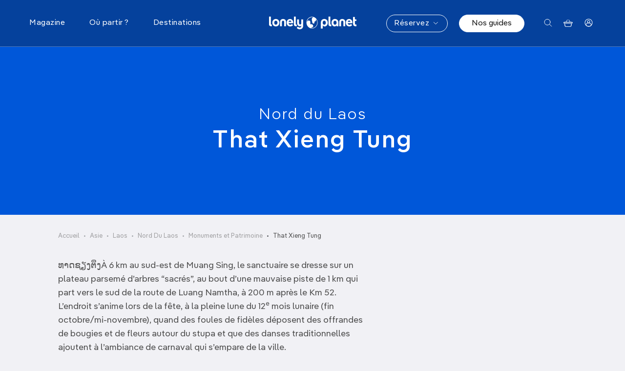

--- FILE ---
content_type: text/html; charset=UTF-8
request_url: https://www.lonelyplanet.fr/poi/laos-norddulaoslaoscg-xieng-tung
body_size: 35460
content:
<!DOCTYPE html>
<html lang="fr" dir="ltr" prefix="og: https://ogp.me/ns#">
    <head>
        <meta charset="utf-8" />
<meta name="description" content="That Xieng Tung - Nord du Laos - Monuments &amp; Patrimoine - Informations pratiques et conseil pour préparer votre visite" />
<link rel="canonical" href="https://www.lonelyplanet.fr/poi/laos-norddulaoslaoscg-xieng-tung" />
<meta property="og:site_name" content="Lonely Planet" />
<meta property="og:type" content="POI" />
<meta property="og:url" content="https://www.lonelyplanet.fr/poi/laos-norddulaoslaoscg-xieng-tung" />
<meta property="og:title" content="That Xieng Tung | Lonely Planet" />
<meta property="og:description" content="ທາດຊຽງຕຶງÀ 6 km au sud-est de Muang Sing, le sanctuaire se dresse sur un plateau parsemé d’arbres “sacrés”, au bout d’une mauvaise piste de 1 km qui part vers le sud de la route de Luang Namtha, à 200 m après le Km 52. L’endroit s’anime lors de la fête, à la pleine lune du 12e mois lunaire (fin octobre/mi-novembre), quand des foules de fidèles déposent des offrandes de bougies et de fleurs autour du stupa et que des danses traditionnelles ajoutent à l’ambiance de carnaval qui s’empare de la ville." />
<meta name="twitter:card" content="summary" />
<meta name="twitter:description" content="ທາດຊຽງຕຶງÀ 6 km au sud-est de Muang Sing, le sanctuaire se dresse sur un plateau parsemé d’arbres “sacrés”, au bout d’une mauvaise piste de 1 km qui part vers le sud de la route de Luang Namtha, à 200 m après le Km 52. L’endroit s’anime lors de la fête, à la pleine lune du 12e mois lunaire (fin octobre/mi-novembre), quand des foules de fidèles déposent des offrandes de bougies et de fleurs autour du stupa et que des danses traditionnelles ajoutent à l’ambiance de carnaval qui s’empare de la ville." />
<meta name="twitter:title" content="That Xieng Tung" />
<meta name="twitter:site" content="@lonelyplanetfr" />
<meta name="MobileOptimized" content="width" />
<meta name="HandheldFriendly" content="true" />
<meta name="viewport" content="width=device-width, initial-scale=1.0" />
<meta name="og:image" content="https://www.lonelyplanet.fr/themes/custom/prothis/images/placeholder_meta.webp" />
<meta name="og:image:url" content="https://www.lonelyplanet.fr/themes/custom/prothis/images/placeholder_meta.webp" />
<meta name="twitter:image" content="https://www.lonelyplanet.fr/themes/custom/prothis/images/placeholder_meta.webp" />
<meta name="robots" content="index, follow" />
<link rel="icon" href="/themes/custom/prothis/favicon.ico" type="image/vnd.microsoft.icon" />

        <title>That Xieng Tung - Monuments &amp; Patrimoine - Nord du Laos | Lonely Planet</title>
        <link rel="stylesheet" media="all" href="/sites/default/files/css/css_lmyzFwTQtaSCe1HbI0WE3fOwA_VpCvcIF1PJNn8RpAY.css?delta=0&amp;language=fr&amp;theme=prothis&amp;include=eJx1jUsOwyAMBS-EypGQgUdixWCEnba5fT-7LroZaWYzGe5YCc-phpoay1stbhhYJKFo71gFqdDy-EHKouUIlZt5pnJoa1wQN9FMkqh2HgHD1zWVh1ucS31n-2nml8CCgVbZE01OdLq-X1PgiH96sMscPWYyhDvjYfHLW9d6Cl4G8FCz" />

        <script type="application/json" data-drupal-selector="drupal-settings-json">{"path":{"baseUrl":"\/","pathPrefix":"","currentPath":"node\/11318","currentPathIsAdmin":false,"isFront":false,"currentLanguage":"fr"},"pluralDelimiter":"\u0003","suppressDeprecationErrors":true,"gtag":{"tagId":"","consentMode":false,"otherIds":[],"events":[],"additionalConfigInfo":[]},"ajaxPageState":{"libraries":"[base64]","theme":"prothis","theme_token":null},"ajaxTrustedUrl":{"form_action_p_pvdeGsVG5zNF_XLGPTvYSKCf43t8qZYSwcfZl2uzM":true,"\/recherche":true},"gtm":{"tagId":null,"settings":{"data_layer":"dataLayer","include_environment":false},"tagIds":["GTM-5ZVWV9F"]},"search_api_autocomplete":{"search":{"auto_submit":true,"min_length":3}},"views":{"ajax_path":"\/views\/ajax","ajaxViews":{"views_dom_id:9553150b4aac7e68e625f06ddc0bbf145a155a15da35dc90eefc57737e94ca42":{"view_name":"article","view_display_id":"menu","view_args":"","view_path":"\/cart","view_base_path":null,"view_dom_id":"9553150b4aac7e68e625f06ddc0bbf145a155a15da35dc90eefc57737e94ca42","pager_element":0}}},"gmapApiKey":"AIzaSyCjZKo28gm277dla9SGzcl3jZfdsRIBUpY","user":{"uid":0,"permissionsHash":"8aeb5fd3e642717c924ff29562d781ea9a97e7d016a266f7f282c1ef7109591f"}}</script>
<script src="/sites/default/files/js/js_v1NnbSbRh_RSdYxZoudONKZcTcf7rORPoGtvUkilT4Q.js?scope=header&amp;delta=0&amp;language=fr&amp;theme=prothis&amp;include=eJx1jlEOwjAMQy9UyJGirDNdR7dUSYBxe8bED0j8POlZsuwBETDG1tUx8qW2XZ0KVpi0lHVZYBmcxYLe4KFpviasYc-udQ2nbhpT9VRUSwOHFCo7fv0ss2zf4ZI-XZr9NEFGWHKI5YmlV5Zb6P6gNwToT57uFQ-ng8fCCy1WUq0"></script>
<script src="/modules/contrib/google_tag/js/gtag.js?t60op0"></script>
<script src="/modules/contrib/google_tag/js/gtm.js?t60op0"></script>
<script src="https://fms.360yield.com/ow/bundles/live/adverline/wrapper/lonelyplanet.fr.js" async></script>

        <link rel="apple-touch-icon" sizes="180x180" href="/sites/all/assets/prothis/images/favicons/favicon-32x32.b53c9f07.png">
        <link rel="icon" type="image/png" sizes="32x32" href="/sites/all/assets/prothis/images/favicons/favicon-32x32.b53c9f07.png">
        <link rel="shortcut icon" type="image/png" sizes="32x32" href="/sites/all/assets/prothis/images/favicons/favicon-32x32.b53c9f07.png">
    </head>
        <body class="path-node page-node-type-poi">
        <noscript><iframe src="https://www.googletagmanager.com/ns.html?id=GTM-5ZVWV9F"
                  height="0" width="0" style="display:none;visibility:hidden"></iframe></noscript>

        <div class="site_ctnr">
            <div class="site_pusher">
                  <div class="dialog-off-canvas-main-canvas" data-off-canvas-main-canvas>
      <header class="header" id="top" aria-label="Site header">
    <div class="header__wrapper">
      <div class="header__content row">
        <div class="header__mainNav col-3 col-lg-5">
          <button class="nav__toggler nav__burger"><span class="visually-hidden">Menu</span> <svg width="18" height="15" viewBox="0 0 18 15" fill="none" xmlns="http://www.w3.org/2000/svg" class="icon-burger">
<rect y="0.5" width="17.8182" height="1.27273" rx="0.636364" fill="white"/>
<rect y="6.86377" width="17.8182" height="1.27273" rx="0.636364" fill="white"/>
<rect y="13.2271" width="17.8182" height="1.27273" rx="0.636364" fill="white"/>
</svg>
 <svg width="16" height="16" viewBox="0 0 16 16" fill="none" xmlns="http://www.w3.org/2000/svg" class="icon-close-2">
<g id="CLOSE">
<path id="Line 10" d="M1 1L15 15" stroke="#0057D9" stroke-linecap="round"/>
<path id="Line 11" d="M1 15L15 0.999999" stroke="#0057D9" stroke-linecap="round"/>
</g>
</svg>
</button>
          <nav role="navigation" class="nav__main">
            <ul class="nav__mainContent">
  <li class="nav__panelWrapper" data-menu-hover data-menu-reset-search>
    <span>Magazine</span>
    <div class="nav__panel">
      <div class="container nav__container">
        <div class="nav__container--sm marginMobile">
          <div class="row">
               <div class="col-lg nav__panelCol1">
    <ul  class="item-list blockBtns">

    <li class="views-row"><a href="/magazine/laventure" class="btn btn--sm btn--tag ">
      À l&#039;aventure !
  </a>
</li>
    <li class="views-row"><a href="/magazine/art-culture-societe" class="btn btn--sm btn--tag ">
      Art, culture &amp;  société
  </a>
</li>
    <li class="views-row"><a href="/magazine/conseils-astuces" class="btn btn--sm btn--tag ">
      Conseils &amp; Astuces
  </a>
</li>
    <li class="views-row"><a href="/magazine/fete-festival" class="btn btn--sm btn--tag ">
      Fête &amp; Festival
  </a>
</li>
    <li class="views-row"><a href="/magazine/gastronomie" class="btn btn--sm btn--tag ">
      Gastronomie
  </a>
</li>
    <li class="views-row"><a href="/magazine/idees-week-end" class="btn btn--sm btn--tag ">
      Idées week-end
  </a>
</li>
    <li class="views-row"><a href="/magazine/le-best-du-voyage" class="btn btn--sm btn--tag ">
      Le Best of
  </a>
</li>
    <li class="views-row"><a href="/magazine/plages-iles-plongee" class="btn btn--sm btn--tag ">
      Plages, îles &amp; Plongée
  </a>
</li>
    <li class="views-row"><a href="/magazine/reportages" class="btn btn--sm btn--tag ">
      Reportages
  </a>
</li>
    <li class="views-row"><a href="/magazine/road-trips-van-life" class="btn btn--sm btn--tag ">
      Road Trip &amp; Van Life
  </a>
</li>
    <li class="views-row"><a href="/magazine/voyage-en-famille" class="btn btn--sm btn--tag ">
      Voyage en famille
  </a>
</li>
    <li class="views-row"><a href="/magazine/voyage-responsable" class="btn btn--sm btn--tag ">
      Voyage responsable
  </a>
</li>

</ul>

  </div>


<div class="col-lg articlesListMenu">
  <p class="nav__mainTitle">Les derniers articles</p>
  <ul  class="item-list articlesListMenu__items">

    <li class="views-row articlesListMenu__item"><div data-simulateLink>
  <div class="articlesListMenu__link" data-triggerLink>
    <div class="articlesListMenu__visual">
        <img loading="lazy" src="https://img.lonelyplanet.fr/s3fs-public/styles/wide/public/2026-01/belles_plages_slovenie.jpg.webp?itok=ZbaUilrC" width="1920" height="750" alt="Les plus belles plages de Slovénie entre mer Adriatique, lacs alpins et rivières" title="" />



    </div>
    <div class="articlesListMenu__content">
      <p><span class="articlesListMenu__label">Plages, îles &amp; Plongée</span></p>
      <p class="articlesListMenu__title"><a href="/article/les-plus-belles-plages-de-slovenie-entre-mer-lacs-et-rivieres">Les plus belles plages de Slovénie entre mer, lacs et rivières </a></p>
      <p class="articlesListMenu__date">19/01/2026</p>
    </div>
  </div>
</div>
</li>
    <li class="views-row articlesListMenu__item"><div data-simulateLink>
  <div class="articlesListMenu__link" data-triggerLink>
    <div class="articlesListMenu__visual">
        <img loading="lazy" src="https://img.lonelyplanet.fr/s3fs-public/styles/wide/public/2026-01/premier_voyage_republique_dominicaine.jpg.webp?itok=6hzKtQiz" width="1920" height="750" alt="Une plage de sable blanc près de Punta Cana, République Dominicaine." title="" />



    </div>
    <div class="articlesListMenu__content">
      <p><span class="articlesListMenu__label">Conseils &amp; Astuces</span></p>
      <p class="articlesListMenu__title"><a href="/article/organiser-son-premier-voyage-en-republique-dominicaine">Organiser son premier voyage en République Dominicaine</a></p>
      <p class="articlesListMenu__date">16/01/2026</p>
    </div>
  </div>
</div>
</li>
    <li class="views-row articlesListMenu__item"><div data-simulateLink>
  <div class="articlesListMenu__link" data-triggerLink>
    <div class="articlesListMenu__visual">
        <img loading="lazy" src="https://img.lonelyplanet.fr/s3fs-public/styles/wide/public/2026-01/champ_tulipes_amsterdam.jpg.webp?itok=ojyvWvAy" width="1920" height="750" alt="Champs de tulipes multicolores près d’Amsterdam au printemps" title="" />



    </div>
    <div class="articlesListMenu__content">
      <p><span class="articlesListMenu__label">Art, culture &amp;  société</span></p>
      <p class="articlesListMenu__title"><a href="/article/la-saison-des-tulipes-damsterdam-en-2026">La saison des tulipes d’Amsterdam en 2026</a></p>
      <p class="articlesListMenu__date">16/01/2026</p>
    </div>
  </div>
</div>
</li>

</ul>

</div>


<div class="col-lg articlesListMenu">
  <p class="nav__mainTitle">Les plus lus</p>
  <ul  class="articlesListMenu__items">
      <li  class="articlesListMenu__item">
      <div data-simulateLink>
  <div class="articlesListMenu__link" data-triggerLink>
    <div class="articlesListMenu__visual">
        <img loading="lazy" src="https://img.lonelyplanet.fr/s3fs-public/styles/wide/public/2025-10/ou_partir_2026.jpg.webp?itok=Ao3MPxJ7" width="1920" height="750" alt="Les meilleures destinations où partir en 2026." title="" />



    </div>
    <div class="articlesListMenu__content">
      <p><span class="articlesListMenu__label">Le Best of</span></p>
      <p class="articlesListMenu__title"><a href="/article/ou-partir-en-2026-nos-top-destinations">Où partir en 2026 ? Nos top destinations !</a></p>
      <p class="articlesListMenu__date">22/10/2025</p>
    </div>
  </div>
</div>

    </li>
      <li  class="articlesListMenu__item">
      <div data-simulateLink>
  <div class="articlesListMenu__link" data-triggerLink>
    <div class="articlesListMenu__visual">
        <img loading="lazy" src="https://img.lonelyplanet.fr/s3fs-public/styles/wide/public/import/article/image/fotolia_44601032_subscription_monthly_m_0.jpg.webp?itok=Zf8n89Wu" width="1920" height="750" alt="" title="" />



    </div>
    <div class="articlesListMenu__content">
      <p><span class="articlesListMenu__label">Conseils &amp; Astuces</span></p>
      <p class="articlesListMenu__title"><a href="/article/top-20-des-sites-gratuits-paris">Top 20 des sites gratuits à Paris</a></p>
      <p class="articlesListMenu__date">21/01/2020</p>
    </div>
  </div>
</div>

    </li>
      <li  class="articlesListMenu__item">
      <div data-simulateLink>
  <div class="articlesListMenu__link" data-triggerLink>
    <div class="articlesListMenu__visual">
        <img loading="lazy" src="https://img.lonelyplanet.fr/s3fs-public/styles/wide/public/2024-06/pieges_eviter_pouilles.jpg.webp?itok=WHSLR6B_" width="1920" height="750" alt="Tous nos conseils pour éviter les pièges dans les Pouilles." title="" />



    </div>
    <div class="articlesListMenu__content">
      <p><span class="articlesListMenu__label">Conseils &amp; Astuces</span></p>
      <p class="articlesListMenu__title"><a href="/article/les-pouilles-ces-11-erreurs-que-font-presque-tous-les-touristes">Les Pouilles : ces 11 erreurs que font (presque) tous les touristes</a></p>
      <p class="articlesListMenu__date">09/01/2026</p>
    </div>
  </div>
</div>

    </li>
  </ul>

</div>



          </div>
          <div class="row">
            <div class="articlesListMenu__cta">
              <a href="/magazine">Découvrir nos articles <svg xmlns="http://www.w3.org/2000/svg" width="31" height="31" fill="none">
  <circle cx="15.5" cy="15.5" r="15" stroke="#0057d9"/>
  <g fill="#0057d9" transform="translate(.625 .977)">
    <path d="M14 13.773a.75.75 0 0 0 0 1.5zm6.53 1.28a.75.75 0 0 0 0-1.06L15.757 9.22a.75.75 0 1 0-1.06 1.06l4.242 4.243-4.242 4.243a.75.75 0 0 0 1.06 1.06zm-6.53.22h6v-1.5h-6z"/>
    <circle cx="10" cy="14.523" r="1"/>
  </g>
</svg>
</a>
            </div>
          </div>
        </div>
      </div>
    </div>
  </li>
  <li class="nav__panelWrapper" data-menu-hover data-menu-reset-search>
    <span>Où partir ?</span>
    <div class="nav__panel">
      <div class="container nav__container">
        <div class="row">
          <div class="col-lg-8">
            <ul class="row nav__rowUl collapseMobile marginMobile">
              <li class="col nav__colLi">
                <p class="nav__mainTitle" data-bs-toggle="collapse" data-bs-target="#collapseTripType" aria-expanded="false" aria-controls="collapseTripType">Par type de voyage</p>
                <div class="menu__items--col2 collapse" id="collapseTripType">
                  <div class="views-element-container"><div class="js-view-dom-id-7bb70fb2aa8775d317b693eac33b4bb0ae064801e7dea7193263c73619ee7bcc">
  
  
  

  
  
  

  <div>
  
  <ul class="menu__items">

          <li class="menu__item"><a href="/ou-partir/sans-avion" class="menu__link">Sans avion</a></li>
          <li class="menu__item"><a href="/ou-partir/road-trip" class="menu__link">Road trip</a></li>
          <li class="menu__item"><a href="/ou-partir/en-famille" class="menu__link">En famille</a></li>
          <li class="menu__item"><a href="/ou-partir/sport-et-activites" class="menu__link">Sport et activités</a></li>
          <li class="menu__item"><a href="/ou-partir/treks-randonnees" class="menu__link">Treks &amp; randonnées</a></li>
          <li class="menu__item"><a href="/ou-partir/en-ville" class="menu__link">En ville</a></li>
          <li class="menu__item"><a href="/ou-partir/plages-iles" class="menu__link">Plages &amp; îles</a></li>
          <li class="menu__item"><a href="/ou-partir/en-amoureux" class="menu__link">En amoureux</a></li>
          <li class="menu__item"><a href="/ou-partir/loin-des-foules" class="menu__link">Loin des foules</a></li>
          <li class="menu__item"><a href="/ou-partir/tendance" class="menu__link">Tendance</a></li>
          <li class="menu__item"><a href="/ou-partir/au-soleil" class="menu__link">Au soleil</a></li>
          <li class="menu__item"><a href="/ou-partir/gastronomie" class="menu__link">Gastronomie</a></li>
          <li class="menu__item"><a href="/ou-partir/art-culture-patrimoine" class="menu__link">Art, culture &amp; patrimoine</a></li>
          <li class="menu__item"><a href="/ou-partir/safari-vie-sauvage" class="menu__link">Safari &amp; Vie Sauvage</a></li>
          <li class="menu__item"><a href="/ou-partir/en-pleine-nature" class="menu__link">En pleine nature</a></li>
    
  </ul>

</div>

    

  
  

  
  
</div>
</div>

                </div>
              </li>
              <li class="col">
                <p class="nav__mainTitle" data-bs-toggle="collapse" data-bs-target="#collapseMonth" aria-expanded="false" aria-controls="collapseMonth">Par mois</p>
                <div class="menu__items--col2 collapse" id="collapseMonth">
                  <div class="views-element-container"><div class="js-view-dom-id-b67a8513e4b933f28420b9441b9349d384d1b20edb11f361d3346c913316c95b">
  
  
  

  
  
  

  <div>
  
  <ul class="menu__items">

          <li class="menu__item"><a href="/ou-partir/janvier" class="menu__link">Janvier</a></li>
          <li class="menu__item"><a href="/ou-partir/fevrier" class="menu__link">Février</a></li>
          <li class="menu__item"><a href="/ou-partir/mars" class="menu__link">Mars</a></li>
          <li class="menu__item"><a href="/ou-partir/avril" class="menu__link">Avril</a></li>
          <li class="menu__item"><a href="/ou-partir/mai" class="menu__link">Mai</a></li>
          <li class="menu__item"><a href="/ou-partir/juin" class="menu__link">Juin</a></li>
          <li class="menu__item"><a href="/ou-partir/juillet" class="menu__link">Juillet</a></li>
          <li class="menu__item"><a href="/ou-partir/aout" class="menu__link">Août</a></li>
          <li class="menu__item"><a href="/ou-partir/septembre" class="menu__link">Septembre</a></li>
          <li class="menu__item"><a href="/ou-partir/octobre" class="menu__link">Octobre</a></li>
          <li class="menu__item"><a href="/ou-partir/novembre" class="menu__link">Novembre</a></li>
          <li class="menu__item"><a href="/ou-partir/decembre" class="menu__link">Décembre</a></li>
    
  </ul>

</div>

    

  
  

  
  
</div>
</div>

                </div>
              </li>
              <li class="col">
                <p class="nav__mainTitle" data-bs-toggle="collapse" data-bs-target="#collapseDuration" aria-expanded="false" aria-controls="collapseDuration">Par durée</p>
                <div class="collapse" id="collapseDuration">
                  <div class="views-element-container"><div class="js-view-dom-id-977225dbf6184cf387bbaf60382bd68d0f1b7b5b140af84a8cbee8ccba26b2b7">
  
  
  

  
  
  

  <div>
  
  <ul class="menu__items">

          <li class="menu__item"><a href="/ou-partir/quelques-jours" class="menu__link">Quelques jours</a></li>
          <li class="menu__item"><a href="/ou-partir/7-10-jours" class="menu__link">7 à 10 jours</a></li>
          <li class="menu__item"><a href="/ou-partir/deux-semaines" class="menu__link">Deux semaines</a></li>
          <li class="menu__item"><a href="/ou-partir/trois-semaines-et" class="menu__link">Trois semaines et +</a></li>
    
  </ul>

</div>

    

  
  

  
  
</div>
</div>

                </div>
              </li>
            </ul>
          </div>
          <div class="col-lg-4 destinationPush">
            <div>
  
      <p class="nav__mainTitle">La destination du moment</p>
    
      <div data-simulateLink>
  <div  class="destinationMenu" data-triggerLink>
          <div class="destinationMenu__visual">  <img loading="lazy" src="https://img.lonelyplanet.fr/s3fs-public/styles/large/public/2023-12/pouilles.jpg.webp?itok=iqAzeyls" width="480" height="360" alt="Les Pouilles" title="" />


</div>
        <p class="destinationMenu__legend"><a href="/destinations/europe/italie/pouilles">Découvrez <em class="placeholder">Pouilles</em> <svg xmlns="http://www.w3.org/2000/svg" width="31" height="31" fill="none" viewBox="0 0 31 31">
  <circle cx="15.5" cy="15.5" r="15" stroke="#FFFFFF"/>
  <g fill="#FFFFFF" transform="translate(.625 .977)">
    <path d="M14 13.773a.75.75 0 0 0 0 1.5zm6.53 1.28a.75.75 0 0 0 0-1.06L15.757 9.22a.75.75 0 1 0-1.06 1.06l4.242 4.243-4.242 4.243a.75.75 0 0 0 1.06 1.06zm-6.53.22h6v-1.5h-6z"/>
    <circle cx="10" cy="14.523" r="1"/>
  </g>
</svg>
</a></p>
  </div>
</div>


  </div>

          </div>
        </div>
      </div>
    </div>
  </li>
  <li class="nav__panelWrapper" data-menu-hover data-menu-reset-search>
    <span>Destinations</span>
    <div class="nav__panel">
      <div class="container nav__container destinationsMenuFull__wrapper">
  <div class="row destinationsMenuFull__innerWrapper">
    <ul class="destinationsMenuFull col-lg-2">
              <li class="destinationsMenuFull__filter marginMobile " data-panel-link="1" >
          <span>France</span>

                  </li>
              <li class="destinationsMenuFull__filter marginMobile " data-panel-link="2" >
          <span>Europe</span>

                  </li>
              <li class="destinationsMenuFull__filter marginMobile " data-panel-link="3" >
          <span>Afrique</span>

                  </li>
              <li class="destinationsMenuFull__filter marginMobile " data-panel-link="4" >
          <span>Asie</span>

                  </li>
              <li class="destinationsMenuFull__filter marginMobile " data-panel-link="5" >
          <span>États-Unis &amp; Amérique du sud</span>

                  </li>
              <li class="destinationsMenuFull__filter marginMobile " data-panel-link="6" >
          <span>Moyen-Orient</span>

                  </li>
              <li class="destinationsMenuFull__filter marginMobile " data-panel-link="7" >
          <span>Pacifique &amp; Océanie</span>

                  </li>
              <li class="destinationsMenuFull__filter marginMobile  destinationsMenuFull__directlink"  >
          <a href="/destinations/antarctique" data-drupal-link-system-path="node/250">Antarctique</a>

                  </li>
              <li class="destinationsMenuFull__filter marginMobile " data-panel-link="9" >
          <span>Top villes</span>

                  </li>
          </ul>
    <div class="col-lg-10 destinationsMenuFull__submenuWrapper">
                            <div class="destinationsMenuFull__submenu destinationsMenuFull__submenu--hide row" data-panel="1">
              <div class="col-12 col-lg-7">
                <ul class="destinationsMenuFull__cols marginMobile">
                                      <li class="destinationsMenuFull__col collapseMobile">
                                              <span class="nav__mainTitle" data-bs-toggle="collapse" data-bs-target="#grand-ouest-sub" aria-expanded="false" aria-controls="grand-ouest-sub">Grand Ouest</span>
                      
                                              <ul class="menu__items collapse" id="grand-ouest-sub">
                                                      <li class="menu__item">
                              <a href="/destinations/france/vendee-charente-maritime" class="menu__link" data-drupal-link-system-path="node/273">Poitou Charentes</a>
                            </li>
                                                      <li class="menu__item">
                              <a href="/destinations/france/bretagne" class="menu__link" data-drupal-link-system-path="node/317">Bretagne</a>
                            </li>
                                                      <li class="menu__item">
                              <a href="/destinations/france/pays-de-la-loire" class="menu__link" data-drupal-link-system-path="node/270">Pays de la Loire</a>
                            </li>
                                                      <li class="menu__item">
                              <a href="/destinations/france/normandie" class="menu__link" data-drupal-link-system-path="node/208">Normandie</a>
                            </li>
                                                  </ul>
                      
                    </li>
                                      <li class="destinationsMenuFull__col collapseMobile">
                                              <span class="nav__mainTitle" data-bs-toggle="collapse" data-bs-target="#sud-est-sub" aria-expanded="false" aria-controls="sud-est-sub">Sud Est</span>
                      
                                              <ul class="menu__items collapse" id="sud-est-sub">
                                                      <li class="menu__item">
                              <a href="/destinations/france/alpes" class="menu__link" data-drupal-link-system-path="node/328">Alpes</a>
                            </li>
                                                      <li class="menu__item">
                              <a href="/destinations/france/corse" class="menu__link" data-drupal-link-system-path="node/117">Corse</a>
                            </li>
                                                      <li class="menu__item">
                              <a href="/destinations/france/provence" class="menu__link" data-drupal-link-system-path="node/122">Provence</a>
                            </li>
                                                      <li class="menu__item">
                              <a href="/destinations/france/cote-dazur" class="menu__link" data-drupal-link-system-path="node/118">Côte d&#039;Azur</a>
                            </li>
                                                      <li class="menu__item">
                              <a href="/destinations/france/languedoc-roussillon" class="menu__link" data-drupal-link-system-path="node/200">Languedoc Roussillon</a>
                            </li>
                                                      <li class="menu__item">
                              <a href="/destinations/france/camargue" class="menu__link" data-drupal-link-system-path="node/330">Camargue</a>
                            </li>
                                                  </ul>
                      
                    </li>
                                      <li class="destinationsMenuFull__col collapseMobile">
                                              <span class="nav__mainTitle" data-bs-toggle="collapse" data-bs-target="#sud-ouest-sub" aria-expanded="false" aria-controls="sud-ouest-sub">Sud Ouest</span>
                      
                                              <ul class="menu__items collapse" id="sud-ouest-sub">
                                                      <li class="menu__item">
                              <a href="/destinations/france/dordogne-et-lot" class="menu__link" data-drupal-link-system-path="node/312">Dordogne et Lot</a>
                            </li>
                                                      <li class="menu__item">
                              <a href="/destinations/france/drome-ardeche" class="menu__link" data-drupal-link-system-path="node/315">Drôme et Ardèche</a>
                            </li>
                                                      <li class="menu__item">
                              <a href="/destinations/france/gironde-et-landes" class="menu__link" data-drupal-link-system-path="node/269">Gironde et Landes</a>
                            </li>
                                                      <li class="menu__item">
                              <a href="/destinations/france/pyrenees" class="menu__link" data-drupal-link-system-path="node/327">Pyrénées</a>
                            </li>
                                                      <li class="menu__item">
                              <a href="/destinations/france/vendee-charente-maritime" class="menu__link" data-drupal-link-system-path="node/273">Vendée Charente Maritime</a>
                            </li>
                                                      <li class="menu__item">
                              <a href="/destinations/france/pays-basque" class="menu__link" data-drupal-link-system-path="node/212">Pays Basque</a>
                            </li>
                                                  </ul>
                      
                    </li>
                                      <li class="destinationsMenuFull__col collapseMobile">
                                              <span class="nav__mainTitle" data-bs-toggle="collapse" data-bs-target="#centre-sub" aria-expanded="false" aria-controls="centre-sub">Centre</span>
                      
                                              <ul class="menu__items collapse" id="centre-sub">
                                                      <li class="menu__item">
                              <a href="/destinations/france/savoie-mont-blanc" class="menu__link" data-drupal-link-system-path="node/272">Savoie Mont-Blanc</a>
                            </li>
                                                      <li class="menu__item">
                              <a href="/destinations/france/auvergne" class="menu__link" data-drupal-link-system-path="node/318">Auvergne</a>
                            </li>
                                                      <li class="menu__item">
                              <a href="/destinations/france/bourgogne" class="menu__link" data-drupal-link-system-path="node/329">Bourgogne</a>
                            </li>
                                                      <li class="menu__item">
                              <a href="/destinations/france/jura-et-franche-comte" class="menu__link" data-drupal-link-system-path="node/44829">Jura et Franche-Comté</a>
                            </li>
                                                  </ul>
                      
                    </li>
                                      <li class="destinationsMenuFull__col collapseMobile">
                                              <span class="nav__mainTitle" data-bs-toggle="collapse" data-bs-target="#grand-est-sub" aria-expanded="false" aria-controls="grand-est-sub">Grand Est</span>
                      
                                              <ul class="menu__items collapse" id="grand-est-sub">
                                                      <li class="menu__item">
                              <a href="/destinations/france/lorraine" class="menu__link" data-drupal-link-system-path="node/331">Lorraine</a>
                            </li>
                                                      <li class="menu__item">
                              <a href="/destinations/france/alsace" class="menu__link" data-drupal-link-system-path="node/271">Alsace</a>
                            </li>
                                                  </ul>
                      
                    </li>
                                  </ul>
              </div>
              <div class="col-lg-5">
                                  <div class="destinationsMenuFull__aside">
                    <div class="destinationPush">
                                              <p class="nav__mainTitle">La destination du moment</p>
                        <div data-simulateLink>
  <div  class="destinationMenu" data-triggerLink>
          <div class="destinationMenu__visual">  <img loading="lazy" src="https://img.lonelyplanet.fr/s3fs-public/styles/large/public/2023-12/biarritz.jpg.webp?itok=PaaEdzW5" width="480" height="320" alt="La plage de Biarritz" title="" />


</div>
        <p class="destinationMenu__legend"><a href="/destinations/france/pays-basque/biarritz">Découvrez <em class="placeholder">Biarritz</em> <svg xmlns="http://www.w3.org/2000/svg" width="31" height="31" fill="none" viewBox="0 0 31 31">
  <circle cx="15.5" cy="15.5" r="15" stroke="#FFFFFF"/>
  <g fill="#FFFFFF" transform="translate(.625 .977)">
    <path d="M14 13.773a.75.75 0 0 0 0 1.5zm6.53 1.28a.75.75 0 0 0 0-1.06L15.757 9.22a.75.75 0 1 0-1.06 1.06l4.242 4.243-4.242 4.243a.75.75 0 0 0 1.06 1.06zm-6.53.22h6v-1.5h-6z"/>
    <circle cx="10" cy="14.523" r="1"/>
  </g>
</svg>
</a></p>
  </div>
</div>

                                          </div>
                    <div class="top">
                                              <p class="top__title">Top villes <em class="placeholder">France</em></p>
                        <p class="top__cities">
      <a href="/destinations/france/paris" class="top__city">
      #1 Paris
    </a>
      <a href="/destinations/france/lyon" class="top__city">
      #2 Lyon
    </a>
      <a href="/destinations/france/marseille" class="top__city">
      #3 Marseille
    </a>
      <a href="/destinations/france/lille" class="top__city">
      #4 Lille
    </a>
      <a href="/destinations/france/nantes" class="top__city">
      #5 Nantes
    </a>
  </p>

                                          </div>
                  </div>
                              </div>
            </div>
                                      <div class="destinationsMenuFull__submenu destinationsMenuFull__submenu--hide row" data-panel="2">
              <div class="col-12 col-lg-7">
                <ul class="destinationsMenuFull__cols marginMobile">
                                      <li class="destinationsMenuFull__col collapseMobile">
                                              <span class="nav__mainTitle" data-bs-toggle="collapse" data-bs-target="#europe-du-sud-sub" aria-expanded="false" aria-controls="europe-du-sud-sub">Europe du Sud</span>
                      
                                              <ul class="menu__items collapse" id="europe-du-sud-sub">
                                                      <li class="menu__item">
                              <a href="/destinations/europe/albanie" class="menu__link" data-drupal-link-system-path="node/184">Albanie</a>
                            </li>
                                                      <li class="menu__item">
                              <a href="/destinations/europe/bosnie" class="menu__link" data-drupal-link-system-path="node/242">Bosnie</a>
                            </li>
                                                      <li class="menu__item">
                              <a href="/destinations/europe/bulgarie" class="menu__link" data-drupal-link-system-path="node/102">Bulgarie</a>
                            </li>
                                                      <li class="menu__item">
                              <a href="/destinations/europe/chypre" class="menu__link" data-drupal-link-system-path="node/103">Chypre</a>
                            </li>
                                                      <li class="menu__item">
                              <a href="/destinations/europe/croatie" class="menu__link" data-drupal-link-system-path="node/104">Croatie</a>
                            </li>
                                                      <li class="menu__item">
                              <a href="/destinations/europe/espagne" class="menu__link" data-drupal-link-system-path="node/109">Espagne</a>
                            </li>
                                                      <li class="menu__item">
                              <a href="/destinations/europe/grece" class="menu__link" data-drupal-link-system-path="node/124">Grèce</a>
                            </li>
                                                      <li class="menu__item">
                              <a href="/destinations/europe/italie" class="menu__link" data-drupal-link-system-path="node/128">Italie</a>
                            </li>
                                                      <li class="menu__item">
                              <a href="/destinations/europe/les-acores" class="menu__link" data-drupal-link-system-path="node/53309">Les Açores</a>
                            </li>
                                                      <li class="menu__item">
                              <a href="/destinations/europe/macedoine" class="menu__link" data-drupal-link-system-path="node/245">Macédoine</a>
                            </li>
                                                      <li class="menu__item">
                              <a href="/destinations/europe/malte" class="menu__link" data-drupal-link-system-path="node/136">Malte</a>
                            </li>
                                                      <li class="menu__item">
                              <a href="/destinations/europe/montenegro" class="menu__link" data-drupal-link-system-path="node/226">Monténégro</a>
                            </li>
                                                      <li class="menu__item">
                              <a href="/destinations/europe/portugal" class="menu__link" data-drupal-link-system-path="node/142">Portugal</a>
                            </li>
                                                      <li class="menu__item">
                              <a href="/destinations/europe/serbie" class="menu__link" data-drupal-link-system-path="node/246">Serbie</a>
                            </li>
                                                      <li class="menu__item">
                              <a href="/destinations/europe/slovenie" class="menu__link" data-drupal-link-system-path="node/147">Slovénie</a>
                            </li>
                                                      <li class="menu__item">
                              <a href="/destinations/europe/turquie" class="menu__link" data-drupal-link-system-path="node/153">Turquie</a>
                            </li>
                                                  </ul>
                      
                    </li>
                                      <li class="destinationsMenuFull__col collapseMobile">
                                              <span class="nav__mainTitle" data-bs-toggle="collapse" data-bs-target="#europe-du-nord-sub" aria-expanded="false" aria-controls="europe-du-nord-sub">Europe du Nord</span>
                      
                                              <ul class="menu__items collapse" id="europe-du-nord-sub">
                                                      <li class="menu__item">
                              <a href="/destinations/europe/danemark" class="menu__link" data-drupal-link-system-path="node/105">Danemark</a>
                            </li>
                                                      <li class="menu__item">
                              <a href="/destinations/europe/pays-baltes/estonie" class="menu__link" data-drupal-link-system-path="node/193">Estonie</a>
                            </li>
                                                      <li class="menu__item">
                              <a href="/destinations/europe/finlande" class="menu__link" data-drupal-link-system-path="node/116">Finlande</a>
                            </li>
                                                      <li class="menu__item">
                              <a href="/destinations/europe/groenland" title="Groenland" class="menu__link" data-drupal-link-system-path="node/280">Groenland</a>
                            </li>
                                                      <li class="menu__item">
                              <a href="/destinations/europe/islande" class="menu__link" data-drupal-link-system-path="node/127">Islande</a>
                            </li>
                                                      <li class="menu__item">
                              <a href="/destinations/europe/pays-baltes/lettonie" class="menu__link" data-drupal-link-system-path="node/210">Lettonie</a>
                            </li>
                                                      <li class="menu__item">
                              <a href="/destinations/europe/pays-baltes/lituanie" class="menu__link" data-drupal-link-system-path="node/194">Lituanie</a>
                            </li>
                                                      <li class="menu__item">
                              <a href="/destinations/europe/norvege" class="menu__link" data-drupal-link-system-path="node/137">Norvège</a>
                            </li>
                                                      <li class="menu__item">
                              <a href="/destinations/europe/suede" class="menu__link" data-drupal-link-system-path="node/148">Suède</a>
                            </li>
                                                  </ul>
                      
                    </li>
                                      <li class="destinationsMenuFull__col collapseMobile">
                                              <span class="nav__mainTitle" data-bs-toggle="collapse" data-bs-target="#europe-de-lest-sub" aria-expanded="false" aria-controls="europe-de-lest-sub">Europe de l&#039;Est</span>
                      
                                              <ul class="menu__items collapse" id="europe-de-lest-sub">
                                                      <li class="menu__item">
                              <a href="/destinations/europe/armenie" class="menu__link" data-drupal-link-system-path="node/240">Arménie</a>
                            </li>
                                                      <li class="menu__item">
                              <a href="/destinations/europe/georgie" class="menu__link" data-drupal-link-system-path="node/243">Géorgie</a>
                            </li>
                                                      <li class="menu__item">
                              <a href="/destinations/europe/hongrie" class="menu__link" data-drupal-link-system-path="node/229">Hongrie</a>
                            </li>
                                                      <li class="menu__item">
                              <a href="/destinations/europe/pologne" class="menu__link" data-drupal-link-system-path="node/140">Pologne</a>
                            </li>
                                                      <li class="menu__item">
                              <a href="/destinations/europe/republique-tcheque" class="menu__link" data-drupal-link-system-path="node/144">République Tchèque</a>
                            </li>
                                                      <li class="menu__item">
                              <a href="/destinations/europe/roumanie" class="menu__link" data-drupal-link-system-path="node/145">Roumanie</a>
                            </li>
                                                      <li class="menu__item">
                              <a href="/destinations/europe/slovaquie" class="menu__link" data-drupal-link-system-path="node/146">Slovaquie</a>
                            </li>
                                                  </ul>
                      
                    </li>
                                      <li class="destinationsMenuFull__col collapseMobile">
                                              <span class="nav__mainTitle" data-bs-toggle="collapse" data-bs-target="#europe-de-louest-sub" aria-expanded="false" aria-controls="europe-de-louest-sub">Europe de l&#039;Ouest</span>
                      
                                              <ul class="menu__items collapse" id="europe-de-louest-sub">
                                                      <li class="menu__item">
                              <a href="/destinations/europe/allemagne" class="menu__link" data-drupal-link-system-path="node/90">Allemagne</a>
                            </li>
                                                      <li class="menu__item">
                              <a href="/destinations/europe/angleterre" class="menu__link" data-drupal-link-system-path="node/92">Angleterre</a>
                            </li>
                                                      <li class="menu__item">
                              <a href="/destinations/europe/autriche" class="menu__link" data-drupal-link-system-path="node/95">Autriche</a>
                            </li>
                                                      <li class="menu__item">
                              <a href="/destinations/europe/belgique" class="menu__link" data-drupal-link-system-path="node/98">Belgique</a>
                            </li>
                                                      <li class="menu__item">
                              <a href="/destinations/europe/ecosse" class="menu__link" data-drupal-link-system-path="node/107">Ecosse</a>
                            </li>
                                                      <li class="menu__item">
                              <a href="/destinations/france" class="menu__link" data-drupal-link-system-path="node/25">France</a>
                            </li>
                                                      <li class="menu__item">
                              <a href="/destinations/europe/irlande" class="menu__link" data-drupal-link-system-path="node/187">Irlande</a>
                            </li>
                                                      <li class="menu__item">
                              <a href="/destinations/europe/pays-de-galles" class="menu__link" data-drupal-link-system-path="node/138">Pays de Galles</a>
                            </li>
                                                      <li class="menu__item">
                              <a href="/destinations/europe/pays-bas" class="menu__link" data-drupal-link-system-path="node/139">Pays-Bas</a>
                            </li>
                                                      <li class="menu__item">
                              <a href="/destinations/europe/suisse" class="menu__link" data-drupal-link-system-path="node/150">Suisse</a>
                            </li>
                                                  </ul>
                      
                    </li>
                                  </ul>
              </div>
              <div class="col-lg-5">
                                  <div class="destinationsMenuFull__aside">
                    <div class="destinationPush">
                                              <p class="nav__mainTitle">La destination du moment</p>
                        <div data-simulateLink>
  <div  class="destinationMenu" data-triggerLink>
          <div class="destinationMenu__visual">  <img loading="lazy" src="https://img.lonelyplanet.fr/s3fs-public/styles/large/public/2023-12/istock-1040932672_2.jpg.webp?itok=t6dmV0jR" width="480" height="337" alt="Rome" title="" />


</div>
        <p class="destinationMenu__legend"><a href="/destinations/europe/italie/rome">Découvrez <em class="placeholder">Rome</em> <svg xmlns="http://www.w3.org/2000/svg" width="31" height="31" fill="none" viewBox="0 0 31 31">
  <circle cx="15.5" cy="15.5" r="15" stroke="#FFFFFF"/>
  <g fill="#FFFFFF" transform="translate(.625 .977)">
    <path d="M14 13.773a.75.75 0 0 0 0 1.5zm6.53 1.28a.75.75 0 0 0 0-1.06L15.757 9.22a.75.75 0 1 0-1.06 1.06l4.242 4.243-4.242 4.243a.75.75 0 0 0 1.06 1.06zm-6.53.22h6v-1.5h-6z"/>
    <circle cx="10" cy="14.523" r="1"/>
  </g>
</svg>
</a></p>
  </div>
</div>

                                          </div>
                    <div class="top">
                                              <p class="top__title">Top villes <em class="placeholder">Europe</em></p>
                        <p class="top__cities">
      <a href="/destinations/europe/angleterre/londres" class="top__city">
      #1 Londres
    </a>
      <a href="/destinations/europe/italie/rome" class="top__city">
      #2 Rome
    </a>
      <a href="/destinations/europe/portugal/lisbonne" class="top__city">
      #3 Lisbonne
    </a>
      <a href="/destinations/europe/italie/venise" class="top__city">
      #4 Venise
    </a>
      <a href="/destinations/europe/autriche/vienne" class="top__city">
      #5 Vienne
    </a>
  </p>

                                          </div>
                  </div>
                              </div>
            </div>
                                      <div class="destinationsMenuFull__submenu destinationsMenuFull__submenu--hide row" data-panel="3">
              <div class="col-12 col-lg-7">
                <ul class="destinationsMenuFull__cols marginMobile">
                                      <li class="destinationsMenuFull__col collapseMobile">
                                              <span class="nav__mainTitle" data-bs-toggle="collapse" data-bs-target="#afrique-du-nord-sub" aria-expanded="false" aria-controls="afrique-du-nord-sub">Afrique du Nord</span>
                      
                                              <ul class="menu__items collapse" id="afrique-du-nord-sub">
                                                      <li class="menu__item">
                              <a href="/destinations/afrique/algerie" class="menu__link" data-drupal-link-system-path="node/3">Algérie</a>
                            </li>
                                                      <li class="menu__item">
                              <a href="/destinations/afrique/maroc" class="menu__link" data-drupal-link-system-path="node/19">Maroc</a>
                            </li>
                                                      <li class="menu__item">
                              <a href="/destinations/afrique/tunisie" class="menu__link" data-drupal-link-system-path="node/30">Tunisie</a>
                            </li>
                                                  </ul>
                      
                    </li>
                                      <li class="destinationsMenuFull__col collapseMobile">
                                              <span class="nav__mainTitle" data-bs-toggle="collapse" data-bs-target="#afrique-de-louest-sub" aria-expanded="false" aria-controls="afrique-de-louest-sub">Afrique de l&#039;Ouest</span>
                      
                                              <ul class="menu__items collapse" id="afrique-de-louest-sub">
                                                      <li class="menu__item">
                              <a href="/destinations/afrique/benin" class="menu__link" data-drupal-link-system-path="node/4">Bénin</a>
                            </li>
                                                      <li class="menu__item">
                              <a href="/destinations/afrique/burkina-faso" class="menu__link" data-drupal-link-system-path="node/6">Burkina Faso</a>
                            </li>
                                                      <li class="menu__item">
                              <a href="/destinations/afrique/cap-vert" class="menu__link" data-drupal-link-system-path="node/8">Cap-Vert</a>
                            </li>
                                                      <li class="menu__item">
                              <a href="/destinations/afrique/cote-divoire" class="menu__link" data-drupal-link-system-path="node/9">Côte d&#039;Ivoire</a>
                            </li>
                                                      <li class="menu__item">
                              <a href="/destinations/afrique/gambie" class="menu__link" data-drupal-link-system-path="node/195">Gambie</a>
                            </li>
                                                      <li class="menu__item">
                              <a href="/destinations/afrique/senegal" class="menu__link" data-drupal-link-system-path="node/27">Sénégal</a>
                            </li>
                                                      <li class="menu__item">
                              <a href="/destinations/afrique/togo" class="menu__link" data-drupal-link-system-path="node/29">Togo</a>
                            </li>
                                                  </ul>
                      
                    </li>
                                      <li class="destinationsMenuFull__col collapseMobile">
                                              <span class="nav__mainTitle" data-bs-toggle="collapse" data-bs-target="#afrique-de-lest-sub" aria-expanded="false" aria-controls="afrique-de-lest-sub">Afrique de l&#039;Est</span>
                      
                                              <ul class="menu__items collapse" id="afrique-de-lest-sub">
                                                      <li class="menu__item">
                              <a href="/destinations/afrique/djibouti" class="menu__link" data-drupal-link-system-path="node/10">Djibouti</a>
                            </li>
                                                      <li class="menu__item">
                              <a href="/destinations/afrique/ethiopie" class="menu__link" data-drupal-link-system-path="node/12">Éthiopie</a>
                            </li>
                                                      <li class="menu__item">
                              <a href="/destinations/afrique/kenya" class="menu__link" data-drupal-link-system-path="node/13">Kenya</a>
                            </li>
                                                      <li class="menu__item">
                              <a href="/destinations/afrique/tanzanie-et-zanzibar" class="menu__link" data-drupal-link-system-path="node/28">Tanzanie</a>
                            </li>
                                                      <li class="menu__item">
                              <a href="/destinations/afrique/tanzanie-et-zanzibar/zanzibar" class="menu__link" data-drupal-link-system-path="node/713">Zanzibar</a>
                            </li>
                                                  </ul>
                      
                    </li>
                                      <li class="destinationsMenuFull__col collapseMobile">
                                              <span class="nav__mainTitle" data-bs-toggle="collapse" data-bs-target="#ocean-indien-sub" aria-expanded="false" aria-controls="ocean-indien-sub">Océan Indien</span>
                      
                                              <ul class="menu__items collapse" id="ocean-indien-sub">
                                                      <li class="menu__item">
                              <a href="/destinations/france/reunion" class="menu__link" data-drupal-link-system-path="node/26">La Réunion</a>
                            </li>
                                                      <li class="menu__item">
                              <a href="/destinations/afrique/ile-maurice-et-rodrigues" class="menu__link" data-drupal-link-system-path="node/211">Île Maurice &amp; Rodriques</a>
                            </li>
                                                      <li class="menu__item">
                              <a href="/destinations/afrique/madagascar" class="menu__link" data-drupal-link-system-path="node/15">Madagascar</a>
                            </li>
                                                      <li class="menu__item">
                              <a href="/destinations/asie/maldives" class="menu__link" data-drupal-link-system-path="node/17">Maldives</a>
                            </li>
                                                      <li class="menu__item">
                              <a href="/destinations/afrique/seychelles" class="menu__link" data-drupal-link-system-path="node/75">Seychelles</a>
                            </li>
                                                  </ul>
                      
                    </li>
                                      <li class="destinationsMenuFull__col collapseMobile">
                                              <span class="nav__mainTitle" data-bs-toggle="collapse" data-bs-target="#afrique-centrale-australe-sub" aria-expanded="false" aria-controls="afrique-centrale-australe-sub">Afrique centrale &amp; australe</span>
                      
                                              <ul class="menu__items collapse" id="afrique-centrale-australe-sub">
                                                      <li class="menu__item">
                              <a href="/destinations/afrique/afrique-du-sud" class="menu__link" data-drupal-link-system-path="node/2">Afrique du Sud</a>
                            </li>
                                                      <li class="menu__item">
                              <a href="/destinations/afrique/botswana" class="menu__link" data-drupal-link-system-path="node/5">Botswana</a>
                            </li>
                                                      <li class="menu__item">
                              <a href="/destinations/afrique/cameroun" class="menu__link" data-drupal-link-system-path="node/7">Cameroun</a>
                            </li>
                                                      <li class="menu__item">
                              <a href="/destinations/afrique/lesotho" class="menu__link" data-drupal-link-system-path="node/335">Lesotho</a>
                            </li>
                                                      <li class="menu__item">
                              <a href="/destinations/afrique/malawi" class="menu__link" data-drupal-link-system-path="node/258">Malawi</a>
                            </li>
                                                      <li class="menu__item">
                              <a href="/destinations/afrique/mozambique" class="menu__link" data-drupal-link-system-path="node/257">Mozambique</a>
                            </li>
                                                      <li class="menu__item">
                              <a href="/destinations/afrique/namibie" class="menu__link" data-drupal-link-system-path="node/22">Namibie</a>
                            </li>
                                                      <li class="menu__item">
                              <a href="/destinations/afrique/zambie" class="menu__link" data-drupal-link-system-path="node/259">Zambie</a>
                            </li>
                                                      <li class="menu__item">
                              <a href="/destinations/afrique/zimbabwe" class="menu__link" data-drupal-link-system-path="node/31">Zimbabwe</a>
                            </li>
                                                  </ul>
                      
                    </li>
                                  </ul>
              </div>
              <div class="col-lg-5">
                                  <div class="destinationsMenuFull__aside">
                    <div class="destinationPush">
                                              <p class="nav__mainTitle">La destination du moment</p>
                        <div data-simulateLink>
  <div  class="destinationMenu" data-triggerLink>
          <div class="destinationMenu__visual">  <img loading="lazy" src="https://img.lonelyplanet.fr/s3fs-public/styles/large/public/2025-11/marrakech_maroc.jpg.webp?itok=PgHNs0QN" width="480" height="240" alt="La ville de Marrakech au Maroc." title="" />


</div>
        <p class="destinationMenu__legend"><a href="/destinations/afrique/maroc/marrakech">Découvrez <em class="placeholder">Marrakech</em> <svg xmlns="http://www.w3.org/2000/svg" width="31" height="31" fill="none" viewBox="0 0 31 31">
  <circle cx="15.5" cy="15.5" r="15" stroke="#FFFFFF"/>
  <g fill="#FFFFFF" transform="translate(.625 .977)">
    <path d="M14 13.773a.75.75 0 0 0 0 1.5zm6.53 1.28a.75.75 0 0 0 0-1.06L15.757 9.22a.75.75 0 1 0-1.06 1.06l4.242 4.243-4.242 4.243a.75.75 0 0 0 1.06 1.06zm-6.53.22h6v-1.5h-6z"/>
    <circle cx="10" cy="14.523" r="1"/>
  </g>
</svg>
</a></p>
  </div>
</div>

                                          </div>
                    <div class="top">
                                              <p class="top__title">Top villes <em class="placeholder">Afrique</em></p>
                        <p class="top__cities">
      <a href="/destinations/afrique/maroc/marrakech" class="top__city">
      #1 Marrakech
    </a>
      <a href="/destinations/afrique/tunisie/tunis" class="top__city">
      #2 Tunis
    </a>
      <a href="/destinations/afrique/egypte/le-caire" class="top__city">
      #3 Le Caire
    </a>
      <a href="/destinations/afrique/afrique-du-sud/le-cap" class="top__city">
      #4 Le Cap
    </a>
      <a href="/destinations/afrique/maroc/casablanca" class="top__city">
      #5 Casablanca
    </a>
  </p>

                                          </div>
                  </div>
                              </div>
            </div>
                                      <div class="destinationsMenuFull__submenu destinationsMenuFull__submenu--hide row" data-panel="4">
              <div class="col-12 col-lg-7">
                <ul class="destinationsMenuFull__cols marginMobile">
                                      <li class="destinationsMenuFull__col collapseMobile">
                                              <span class="nav__mainTitle" data-bs-toggle="collapse" data-bs-target="#asie-du-sud-est-sub" aria-expanded="false" aria-controls="asie-du-sud-est-sub">Asie du Sud-Est</span>
                      
                                              <ul class="menu__items collapse" id="asie-du-sud-est-sub">
                                                      <li class="menu__item">
                              <a href="/destinations/asie/cambodge" class="menu__link" data-drupal-link-system-path="node/63">Cambodge</a>
                            </li>
                                                      <li class="menu__item">
                              <a href="/destinations/asie/indonesie" class="menu__link" data-drupal-link-system-path="node/66">Indonésie</a>
                            </li>
                                                      <li class="menu__item">
                              <a href="/destinations/asie/laos" class="menu__link" data-drupal-link-system-path="node/69">Laos</a>
                            </li>
                                                      <li class="menu__item">
                              <a href="/destinations/asie/malaisie" class="menu__link" data-drupal-link-system-path="node/70">Malaisie</a>
                            </li>
                                                      <li class="menu__item">
                              <a href="/destinations/asie/philippines" class="menu__link" data-drupal-link-system-path="node/74">Philippines</a>
                            </li>
                                                      <li class="menu__item">
                              <a href="/destinations/asie/singapour" class="menu__link" data-drupal-link-system-path="node/76">Singapour</a>
                            </li>
                                                      <li class="menu__item">
                              <a href="/destinations/asie/thailande" class="menu__link" data-drupal-link-system-path="node/171">Thaïlande</a>
                            </li>
                                                      <li class="menu__item">
                              <a href="/destinations/asie/vietnam" class="menu__link" data-drupal-link-system-path="node/232">Vietnam</a>
                            </li>
                                                  </ul>
                      
                    </li>
                                      <li class="destinationsMenuFull__col collapseMobile">
                                              <span class="nav__mainTitle" data-bs-toggle="collapse" data-bs-target="#asie-de-lest-sub" aria-expanded="false" aria-controls="asie-de-lest-sub">Asie de l&#039;Est</span>
                      
                                              <ul class="menu__items collapse" id="asie-de-lest-sub">
                                                      <li class="menu__item">
                              <a href="/destinations/asie/chine" class="menu__link" data-drupal-link-system-path="node/64">Chine</a>
                            </li>
                                                      <li class="menu__item">
                              <a href="/destinations/asie/coree-du-sud" class="menu__link" data-drupal-link-system-path="node/247">Corée du Sud</a>
                            </li>
                                                      <li class="menu__item">
                              <a href="/destinations/asie/japon" class="menu__link" data-drupal-link-system-path="node/170">Japon</a>
                            </li>
                                                      <li class="menu__item">
                              <a href="/destinations/asie/mongolie" class="menu__link" data-drupal-link-system-path="node/71">Mongolie</a>
                            </li>
                                                      <li class="menu__item">
                              <a href="/destinations/asie/taiwan" class="menu__link" data-drupal-link-system-path="node/77">Taiwan</a>
                            </li>
                                                  </ul>
                      
                    </li>
                                      <li class="destinationsMenuFull__col collapseMobile">
                                              <span class="nav__mainTitle" data-bs-toggle="collapse" data-bs-target="#asie-du-sud-sub" aria-expanded="false" aria-controls="asie-du-sud-sub">Asie du Sud</span>
                      
                                              <ul class="menu__items collapse" id="asie-du-sud-sub">
                                                      <li class="menu__item">
                              <a href="/destinations/asie/bhoutan" class="menu__link" data-drupal-link-system-path="node/164">Bhoutan</a>
                            </li>
                                                      <li class="menu__item">
                              <a href="/destinations/asie/inde" class="menu__link" data-drupal-link-system-path="node/165">Inde</a>
                            </li>
                                                      <li class="menu__item">
                              <a href="/destinations/asie/nepal" class="menu__link" data-drupal-link-system-path="node/73">Népal</a>
                            </li>
                                                      <li class="menu__item">
                              <a href="/destinations/asie/sri-lanka" class="menu__link" data-drupal-link-system-path="node/169">Sri Lanka</a>
                            </li>
                                                  </ul>
                      
                    </li>
                                      <li class="destinationsMenuFull__col collapseMobile">
                                              <span class="nav__mainTitle" data-bs-toggle="collapse" data-bs-target="#asie-centrale-sub" aria-expanded="false" aria-controls="asie-centrale-sub">Asie centrale</span>
                      
                                              <ul class="menu__items collapse" id="asie-centrale-sub">
                                                      <li class="menu__item">
                              <a href="/destinations/asie/kazakhstan" class="menu__link" data-drupal-link-system-path="node/78">Kazakhstan</a>
                            </li>
                                                      <li class="menu__item">
                              <a href="/destinations/asie/kirghizistan" class="menu__link" data-drupal-link-system-path="node/79">Kirghizistan</a>
                            </li>
                                                      <li class="menu__item">
                              <a href="/destinations/asie/ouzbekistan" class="menu__link" data-drupal-link-system-path="node/80">Ouzbékistan</a>
                            </li>
                                                      <li class="menu__item">
                              <a href="/destinations/asie/tadjikistan" class="menu__link" data-drupal-link-system-path="node/182">Tadjikistan</a>
                            </li>
                                                      <li class="menu__item">
                              <a href="/destinations/asie/turkmenistan" class="menu__link" data-drupal-link-system-path="node/183">Turkménistan</a>
                            </li>
                                                  </ul>
                      
                    </li>
                                  </ul>
              </div>
              <div class="col-lg-5">
                                  <div class="destinationsMenuFull__aside">
                    <div class="destinationPush">
                                              <p class="nav__mainTitle">La destination du moment</p>
                        <div data-simulateLink>
  <div  class="destinationMenu" data-triggerLink>
          <div class="destinationMenu__visual">  <img loading="lazy" src="https://img.lonelyplanet.fr/s3fs-public/styles/large/public/2024-01/vietnam_0.jpg.webp?itok=DLWxsPin" width="480" height="320" alt="Le Vietnam" title="" />


</div>
        <p class="destinationMenu__legend"><a href="/destinations/asie/vietnam">Découvrez <em class="placeholder">Vietnam</em> <svg xmlns="http://www.w3.org/2000/svg" width="31" height="31" fill="none" viewBox="0 0 31 31">
  <circle cx="15.5" cy="15.5" r="15" stroke="#FFFFFF"/>
  <g fill="#FFFFFF" transform="translate(.625 .977)">
    <path d="M14 13.773a.75.75 0 0 0 0 1.5zm6.53 1.28a.75.75 0 0 0 0-1.06L15.757 9.22a.75.75 0 1 0-1.06 1.06l4.242 4.243-4.242 4.243a.75.75 0 0 0 1.06 1.06zm-6.53.22h6v-1.5h-6z"/>
    <circle cx="10" cy="14.523" r="1"/>
  </g>
</svg>
</a></p>
  </div>
</div>

                                          </div>
                    <div class="top">
                                              <p class="top__title">Top villes <em class="placeholder">Asie</em></p>
                        <p class="top__cities">
      <a href="/destinations/asie/singapour" class="top__city">
      #1 Singapour
    </a>
      <a href="/destinations/asie/coree-du-sud/seoul" class="top__city">
      #2 Séoul
    </a>
      <a href="/destinations/asie/thailande/bangkok" class="top__city">
      #3 Bangkok
    </a>
      <a href="/destinations/asie/japon/tokyo" class="top__city">
      #4 Tokyo
    </a>
  </p>

                                          </div>
                  </div>
                              </div>
            </div>
                                      <div class="destinationsMenuFull__submenu destinationsMenuFull__submenu--hide row" data-panel="5">
              <div class="col-12 col-lg-7">
                <ul class="destinationsMenuFull__cols marginMobile">
                                      <li class="destinationsMenuFull__col collapseMobile">
                                              <span class="nav__mainTitle" data-bs-toggle="collapse" data-bs-target="#amerique-du-nord-sub" aria-expanded="false" aria-controls="amerique-du-nord-sub">Amérique du Nord</span>
                      
                                              <ul class="menu__items collapse" id="amerique-du-nord-sub">
                                                      <li class="menu__item">
                              <a href="/destinations/amerique/canada" class="menu__link" data-drupal-link-system-path="node/38">Canada</a>
                            </li>
                                                      <li class="menu__item">
                              <a href="/destinations/amerique/mexique" class="menu__link" data-drupal-link-system-path="node/42">Mexique</a>
                            </li>
                                                      <li class="menu__item">
                              <a href="/destinations/amerique/usa" class="menu__link" data-drupal-link-system-path="node/43">USA</a>
                            </li>
                                                  </ul>
                      
                    </li>
                                      <li class="destinationsMenuFull__col collapseMobile">
                                              <span class="nav__mainTitle" data-bs-toggle="collapse" data-bs-target="#amerique-centrale-sub" aria-expanded="false" aria-controls="amerique-centrale-sub">Amérique centrale</span>
                      
                                              <ul class="menu__items collapse" id="amerique-centrale-sub">
                                                      <li class="menu__item">
                              <a href="/destinations/amerique/belize" class="menu__link" data-drupal-link-system-path="node/33">Belize</a>
                            </li>
                                                      <li class="menu__item">
                              <a href="/destinations/amerique/costa-rica" class="menu__link" data-drupal-link-system-path="node/34">Costa Rica</a>
                            </li>
                                                      <li class="menu__item">
                              <a href="/destinations/amerique/guatemala" class="menu__link" data-drupal-link-system-path="node/35">Guatemala</a>
                            </li>
                                                      <li class="menu__item">
                              <a href="/destinations/amerique/honduras" class="menu__link" data-drupal-link-system-path="node/36">Honduras</a>
                            </li>
                                                      <li class="menu__item">
                              <a href="/destinations/amerique/nicaragua" class="menu__link" data-drupal-link-system-path="node/256">Nicaragua</a>
                            </li>
                                                      <li class="menu__item">
                              <a href="/destinations/amerique/panama" class="menu__link" data-drupal-link-system-path="node/37">Panama</a>
                            </li>
                                                  </ul>
                      
                    </li>
                                      <li class="destinationsMenuFull__col collapseMobile">
                                              <span class="nav__mainTitle" data-bs-toggle="collapse" data-bs-target="#amerique-du-sud-sub" aria-expanded="false" aria-controls="amerique-du-sud-sub">Amérique du Sud</span>
                      
                                              <ul class="menu__items collapse" id="amerique-du-sud-sub">
                                                      <li class="menu__item">
                              <a href="/destinations/amerique/argentine" class="menu__link" data-drupal-link-system-path="node/177">Argentine</a>
                            </li>
                                                      <li class="menu__item">
                              <a href="/destinations/amerique/bolivie" class="menu__link" data-drupal-link-system-path="node/53">Bolivie</a>
                            </li>
                                                      <li class="menu__item">
                              <a href="/destinations/amerique/bresil" class="menu__link" data-drupal-link-system-path="node/54">Brésil</a>
                            </li>
                                                      <li class="menu__item">
                              <a href="/destinations/amerique/chili" class="menu__link" data-drupal-link-system-path="node/55">Chili</a>
                            </li>
                                                      <li class="menu__item">
                              <a href="/destinations/amerique/colombie" class="menu__link" data-drupal-link-system-path="node/56">Colombie</a>
                            </li>
                                                      <li class="menu__item">
                              <a href="/destinations/amerique/equateur" class="menu__link" data-drupal-link-system-path="node/57">Équateur</a>
                            </li>
                                                      <li class="menu__item">
                              <a href="/destinations/amerique/guyane-francaise" class="menu__link" data-drupal-link-system-path="node/58">Guyane française</a>
                            </li>
                                                      <li class="menu__item">
                              <a href="/destinations/amerique/paraguay" class="menu__link" data-drupal-link-system-path="node/217">Paraguay</a>
                            </li>
                                                      <li class="menu__item">
                              <a href="/destinations/amerique/perou" class="menu__link" data-drupal-link-system-path="node/59">Pérou</a>
                            </li>
                                                      <li class="menu__item">
                              <a href="/destinations/amerique/uruguay" class="menu__link" data-drupal-link-system-path="node/60">Uruguay</a>
                            </li>
                                                      <li class="menu__item">
                              <a href="/destinations/amerique/venezuela" class="menu__link" data-drupal-link-system-path="node/61">Venezuela</a>
                            </li>
                                                  </ul>
                      
                    </li>
                                      <li class="destinationsMenuFull__col collapseMobile">
                                              <span class="nav__mainTitle" data-bs-toggle="collapse" data-bs-target="#caraibes-sub" aria-expanded="false" aria-controls="caraibes-sub">Caraïbes</span>
                      
                                              <ul class="menu__items collapse" id="caraibes-sub">
                                                      <li class="menu__item">
                              <a href="/destinations/amerique/bahamas" class="menu__link" data-drupal-link-system-path="node/81">Bahamas</a>
                            </li>
                                                      <li class="menu__item">
                              <a href="/destinations/amerique/cuba" class="menu__link" data-drupal-link-system-path="node/82">Cuba</a>
                            </li>
                                                      <li class="menu__item">
                              <a href="/destinations/amerique/guadeloupe" class="menu__link" data-drupal-link-system-path="node/83">Guadeloupe</a>
                            </li>
                                                      <li class="menu__item">
                              <a href="/destinations/amerique/martinique" class="menu__link" data-drupal-link-system-path="node/85">Martinique</a>
                            </li>
                                                      <li class="menu__item">
                              <a href="/destinations/amerique/jamaique" class="menu__link" data-drupal-link-system-path="node/84">Jamaïque</a>
                            </li>
                                                      <li class="menu__item">
                              <a href="/destinations/amerique/porto-rico" class="menu__link" data-drupal-link-system-path="node/86">Porto Rico</a>
                            </li>
                                                      <li class="menu__item">
                              <a href="/destinations/amerique/republique-dominicaine" class="menu__link" data-drupal-link-system-path="node/87">République Dominicaine</a>
                            </li>
                                                      <li class="menu__item">
                              <a href="/destinations/amerique/saint-barthelemy" class="menu__link" data-drupal-link-system-path="node/88">Saint-Barthélémy</a>
                            </li>
                                                      <li class="menu__item">
                              <a href="/destinations/amerique/sainte-lucie" class="menu__link" data-drupal-link-system-path="node/204">Sainte-Lucie</a>
                            </li>
                                                      <li class="menu__item">
                              <a href="/destinations/amerique/saint-martin" class="menu__link" data-drupal-link-system-path="node/89">Saint-Martin</a>
                            </li>
                                                  </ul>
                      
                    </li>
                                  </ul>
              </div>
              <div class="col-lg-5">
                                  <div class="destinationsMenuFull__aside">
                    <div class="destinationPush">
                                              <p class="nav__mainTitle">La destination du moment</p>
                        <div data-simulateLink>
  <div  class="destinationMenu" data-triggerLink>
          <div class="destinationMenu__visual">  <img loading="lazy" src="https://img.lonelyplanet.fr/s3fs-public/styles/large/public/import/destination/slider/descktop/istock-624265498.jpg.webp?itok=2djokhPS" width="480" height="290" alt="" title="" />


</div>
        <p class="destinationMenu__legend"><a href="/destinations/amerique/usa/new-york">Découvrez <em class="placeholder">New York</em> <svg xmlns="http://www.w3.org/2000/svg" width="31" height="31" fill="none" viewBox="0 0 31 31">
  <circle cx="15.5" cy="15.5" r="15" stroke="#FFFFFF"/>
  <g fill="#FFFFFF" transform="translate(.625 .977)">
    <path d="M14 13.773a.75.75 0 0 0 0 1.5zm6.53 1.28a.75.75 0 0 0 0-1.06L15.757 9.22a.75.75 0 1 0-1.06 1.06l4.242 4.243-4.242 4.243a.75.75 0 0 0 1.06 1.06zm-6.53.22h6v-1.5h-6z"/>
    <circle cx="10" cy="14.523" r="1"/>
  </g>
</svg>
</a></p>
  </div>
</div>

                                          </div>
                    <div class="top">
                                              <p class="top__title">Top villes <em class="placeholder">États-Unis &amp; Amérique du sud</em></p>
                        <p class="top__cities">
      <a href="/destinations/amerique/usa/new-york" class="top__city">
      #1 New York
    </a>
      <a href="/destinations/amerique/canada/montreal" class="top__city">
      #2 Montréal
    </a>
      <a href="/destinations/amerique/canada/quebec" class="top__city">
      #3 Québec
    </a>
      <a href="/destinations/amerique/usa/san-francisco" class="top__city">
      #4 San Francisco
    </a>
      <a href="/destinations/amerique/usa/miami" class="top__city">
      #5 Miami
    </a>
  </p>

                                          </div>
                  </div>
                              </div>
            </div>
                                      <div class="destinationsMenuFull__submenu destinationsMenuFull__submenu--hide row" data-panel="6">
              <div class="col-12 col-lg-7">
                <ul class="destinationsMenuFull__cols marginMobile">
                                      <li class="destinationsMenuFull__col collapseMobile">
                                              <span class="nav__mainTitle" data-bs-toggle="collapse" data-bs-target="#moyen-orient-sub" aria-expanded="false" aria-controls="moyen-orient-sub">Moyen-Orient</span>
                      
                                              <ul class="menu__items collapse" id="moyen-orient-sub">
                                                      <li class="menu__item">
                              <a href="/destinations/afrique/egypte" class="menu__link" data-drupal-link-system-path="node/11">Égypte</a>
                            </li>
                                                      <li class="menu__item">
                              <a href="/destinations/moyen-orient/oman" class="menu__link" data-drupal-link-system-path="node/160">Oman</a>
                            </li>
                                                      <li class="menu__item">
                              <a href="/destinations/moyen-orient/jordanie" class="menu__link" data-drupal-link-system-path="node/158">Jordanie</a>
                            </li>
                                                      <li class="menu__item">
                              <a href="/destinations/moyen-orient/eau" class="menu__link" data-drupal-link-system-path="node/173">Émirats arabes unis. (E.A.U)</a>
                            </li>
                                                      <li class="menu__item">
                              <a href="/destinations/moyen-orient/liban" class="menu__link" data-drupal-link-system-path="node/159">Liban</a>
                            </li>
                                                  </ul>
                      
                    </li>
                                  </ul>
              </div>
              <div class="col-lg-5">
                                  <div class="destinationsMenuFull__aside">
                    <div class="destinationPush">
                                              <p class="nav__mainTitle">La destination du moment</p>
                        <div data-simulateLink>
  <div  class="destinationMenu" data-triggerLink>
          <div class="destinationMenu__visual">  <img loading="lazy" src="https://img.lonelyplanet.fr/s3fs-public/styles/large/public/2024-01/petra_jordanie.jpg.webp?itok=7m-eOG-7" width="480" height="320" alt="La cité de Petra en Jordanie." title="" />


</div>
        <p class="destinationMenu__legend"><a href="/destinations/moyen-orient/jordanie">Découvrez <em class="placeholder">Jordanie</em> <svg xmlns="http://www.w3.org/2000/svg" width="31" height="31" fill="none" viewBox="0 0 31 31">
  <circle cx="15.5" cy="15.5" r="15" stroke="#FFFFFF"/>
  <g fill="#FFFFFF" transform="translate(.625 .977)">
    <path d="M14 13.773a.75.75 0 0 0 0 1.5zm6.53 1.28a.75.75 0 0 0 0-1.06L15.757 9.22a.75.75 0 1 0-1.06 1.06l4.242 4.243-4.242 4.243a.75.75 0 0 0 1.06 1.06zm-6.53.22h6v-1.5h-6z"/>
    <circle cx="10" cy="14.523" r="1"/>
  </g>
</svg>
</a></p>
  </div>
</div>

                                          </div>
                    <div class="top">
                                              <p class="top__title">Top villes <em class="placeholder">Moyen-Orient</em></p>
                        <p class="top__cities">
      <a href="/destinations/moyen-orient/eau/dubai" class="top__city">
      #1 Dubaï
    </a>
      <a href="/destinations/moyen-orient/eau/abu-dhabi" class="top__city">
      #2 Abu Dhabi
    </a>
      <a href="/destinations/moyen-orient/israel/tel-aviv" class="top__city">
      #3 Tel-Aviv
    </a>
  </p>

                                          </div>
                  </div>
                              </div>
            </div>
                                      <div class="destinationsMenuFull__submenu destinationsMenuFull__submenu--hide row" data-panel="7">
              <div class="col-12 col-lg-7">
                <ul class="destinationsMenuFull__cols marginMobile">
                                      <li class="destinationsMenuFull__col collapseMobile">
                                              <span class="nav__mainTitle" data-bs-toggle="collapse" data-bs-target="#australie-oceanie-sub" aria-expanded="false" aria-controls="australie-oceanie-sub">Australie-Océanie</span>
                      
                                              <ul class="menu__items collapse" id="australie-oceanie-sub">
                                                      <li class="menu__item">
                              <a href="/destinations/oceanie-pacifique/australie" class="menu__link" data-drupal-link-system-path="node/162">Australie</a>
                            </li>
                                                      <li class="menu__item">
                              <a href="/destinations/oceanie-pacifique/nouvelle-zelande" class="menu__link" data-drupal-link-system-path="node/175">Nouvelle-Zélande</a>
                            </li>
                                                  </ul>
                      
                    </li>
                                      <li class="destinationsMenuFull__col collapseMobile">
                                              <span class="nav__mainTitle" data-bs-toggle="collapse" data-bs-target="#pacifique-sud-sub" aria-expanded="false" aria-controls="pacifique-sud-sub">Pacifique Sud</span>
                      
                                              <ul class="menu__items collapse" id="pacifique-sud-sub">
                                                      <li class="menu__item">
                              <a href="/destinations/oceanie-pacifique/fidji" class="menu__link" data-drupal-link-system-path="node/249">Fidji</a>
                            </li>
                                                      <li class="menu__item">
                              <a href="/destinations/oceanie-pacifique/nouvelle-caledonie" class="menu__link" data-drupal-link-system-path="node/120">Nouvelle-Calédonie</a>
                            </li>
                                                      <li class="menu__item">
                              <a href="/destinations/oceanie-pacifique/palaos" class="menu__link" data-drupal-link-system-path="node/279">Palaos</a>
                            </li>
                                                      <li class="menu__item">
                              <a href="/destinations/oceanie-pacifique/la-polynesie-francaise" class="menu__link" data-drupal-link-system-path="node/123">Tahiti</a>
                            </li>
                                                  </ul>
                      
                    </li>
                                  </ul>
              </div>
              <div class="col-lg-5">
                                  <div class="destinationsMenuFull__aside">
                    <div class="destinationPush">
                                              <p class="nav__mainTitle">La destination du moment</p>
                        <div data-simulateLink>
  <div  class="destinationMenu" data-triggerLink>
          <div class="destinationMenu__visual">  <img loading="lazy" src="https://img.lonelyplanet.fr/s3fs-public/styles/large/public/import/destination/slider/descktop/500px_65830387_0.jpg.webp?itok=kqduKGx5" width="480" height="320" alt="" title="" />


</div>
        <p class="destinationMenu__legend"><a href="/destinations/oceanie-pacifique/australie/sydney">Découvrez <em class="placeholder">Sydney</em> <svg xmlns="http://www.w3.org/2000/svg" width="31" height="31" fill="none" viewBox="0 0 31 31">
  <circle cx="15.5" cy="15.5" r="15" stroke="#FFFFFF"/>
  <g fill="#FFFFFF" transform="translate(.625 .977)">
    <path d="M14 13.773a.75.75 0 0 0 0 1.5zm6.53 1.28a.75.75 0 0 0 0-1.06L15.757 9.22a.75.75 0 1 0-1.06 1.06l4.242 4.243-4.242 4.243a.75.75 0 0 0 1.06 1.06zm-6.53.22h6v-1.5h-6z"/>
    <circle cx="10" cy="14.523" r="1"/>
  </g>
</svg>
</a></p>
  </div>
</div>

                                          </div>
                    <div class="top">
                                              <p class="top__title">Top villes <em class="placeholder">Pacifique &amp; Océanie</em></p>
                        <p class="top__cities">
      <a href="/destinations/oceanie-pacifique/australie/sydney" class="top__city">
      #1 Sydney
    </a>
      <a href="/destinations/oceanie-pacifique/nouvelle-zelande/auckland" class="top__city">
      #2 Auckland
    </a>
      <a href="/destinations/oceanie-pacifique/australie/brisbane" class="top__city">
      #3 Brisbane
    </a>
  </p>

                                          </div>
                  </div>
                              </div>
            </div>
                                                      <div class="destinationsMenuFull__submenu destinationsMenuFull__submenu--hide row" data-panel="9">
              <div class="col-12 col-lg-7">
                <ul class="destinationsMenuFull__cols marginMobile">
                                      <li class="destinationsMenuFull__col collapseMobile">
                                              <span class="nav__mainTitle" data-bs-toggle="collapse" data-bs-target="#france-sub" aria-expanded="false" aria-controls="france-sub">France</span>
                      
                                              <ul class="menu__items collapse" id="france-sub">
                                                      <li class="menu__item">
                              <a href="/destinations/france/paris" class="menu__link" data-drupal-link-system-path="node/121">Paris</a>
                            </li>
                                                      <li class="menu__item">
                              <a href="/destinations/france/pays-basque/biarritz" class="menu__link" data-drupal-link-system-path="node/1545">Biarritz</a>
                            </li>
                                                      <li class="menu__item">
                              <a href="/destinations/france/nantes" class="menu__link" data-drupal-link-system-path="node/274">Nantes</a>
                            </li>
                                                      <li class="menu__item">
                              <a href="/destinations/france/lyon" class="menu__link" data-drupal-link-system-path="node/201">Lyon</a>
                            </li>
                                                      <li class="menu__item">
                              <a href="/destinations/france/marseille" class="menu__link" data-drupal-link-system-path="node/172">Marseille</a>
                            </li>
                                                      <li class="menu__item">
                              <a href="/destinations/france/lille" class="menu__link" data-drupal-link-system-path="node/207">Lille</a>
                            </li>
                                                      <li class="menu__item">
                              <a href="/destinations/france/strasbourg" class="menu__link" data-drupal-link-system-path="node/202">Strasbourg</a>
                            </li>
                                                  </ul>
                      
                    </li>
                                      <li class="destinationsMenuFull__col collapseMobile">
                                              <span class="nav__mainTitle" data-bs-toggle="collapse" data-bs-target="#afrique-sub" aria-expanded="false" aria-controls="afrique-sub">Afrique</span>
                      
                                              <ul class="menu__items collapse" id="afrique-sub">
                                                      <li class="menu__item">
                              <a href="/destinations/afrique/maroc/marrakech" class="menu__link" data-drupal-link-system-path="node/20">Marrakech</a>
                            </li>
                                                      <li class="menu__item">
                              <a href="/destinations/afrique/tunisie/tunis" class="menu__link" data-drupal-link-system-path="node/345">Tunis</a>
                            </li>
                                                      <li class="menu__item">
                              <a href="/destinations/afrique/egypte/le-caire" class="menu__link" data-drupal-link-system-path="node/894">Le Caire</a>
                            </li>
                                                      <li class="menu__item">
                              <a href="/destinations/afrique/afrique-du-sud/le-cap" class="menu__link" data-drupal-link-system-path="node/313">Le Cap</a>
                            </li>
                                                  </ul>
                      
                    </li>
                                      <li class="destinationsMenuFull__col collapseMobile">
                                              <span class="nav__mainTitle" data-bs-toggle="collapse" data-bs-target="#europe-sub" aria-expanded="false" aria-controls="europe-sub">Europe</span>
                      
                                              <ul class="menu__items collapse" id="europe-sub">
                                                      <li class="menu__item">
                              <a href="/destinations/europe/italie/rome" class="menu__link" data-drupal-link-system-path="node/131">Rome</a>
                            </li>
                                                      <li class="menu__item">
                              <a href="/destinations/europe/angleterre/londres" class="menu__link" data-drupal-link-system-path="node/94">Londres</a>
                            </li>
                                                      <li class="menu__item">
                              <a href="/destinations/europe/autriche/vienne" class="menu__link" data-drupal-link-system-path="node/96">Vienne</a>
                            </li>
                                                      <li class="menu__item">
                              <a href="/destinations/europe/italie/venise" class="menu__link" data-drupal-link-system-path="node/135">Venise</a>
                            </li>
                                                      <li class="menu__item">
                              <a href="/destinations/europe/espagne/madrid" class="menu__link" data-drupal-link-system-path="node/114">Madrid</a>
                            </li>
                                                      <li class="menu__item">
                              <a href="/destinations/europe/pays-bas/amsterdam" class="menu__link" data-drupal-link-system-path="node/198">Amsterdam</a>
                            </li>
                                                      <li class="menu__item">
                              <a href="/destinations/europe/allemagne/berlin" class="menu__link" data-drupal-link-system-path="node/91">Berlin</a>
                            </li>
                                                      <li class="menu__item">
                              <a href="/destinations/europe/portugal/lisbonne" class="menu__link" data-drupal-link-system-path="node/191">Lisbonne</a>
                            </li>
                                                      <li class="menu__item">
                              <a href="/destinations/europe/danemark/copenhague" class="menu__link" data-drupal-link-system-path="node/106">Copenhague</a>
                            </li>
                                                      <li class="menu__item">
                              <a href="/destinations/europe/portugal/porto" class="menu__link" data-drupal-link-system-path="node/222">Porto</a>
                            </li>
                                                      <li class="menu__item">
                              <a href="/destinations/europe/espagne/seville" class="menu__link" data-drupal-link-system-path="node/254">Séville</a>
                            </li>
                                                      <li class="menu__item">
                              <a href="/destinations/europe/suede/stockholm" class="menu__link" data-drupal-link-system-path="node/149">Stockholm</a>
                            </li>
                                                      <li class="menu__item">
                              <a href="/destinations/europe/belgique/bruxelles" class="menu__link" data-drupal-link-system-path="node/99">Bruxelles</a>
                            </li>
                                                      <li class="menu__item">
                              <a href="/destinations/europe/espagne/barcelone" class="menu__link" data-drupal-link-system-path="node/111">Barcelone</a>
                            </li>
                                                      <li class="menu__item">
                              <a href="/destinations/europe/hongrie/budapest" class="menu__link" data-drupal-link-system-path="node/230">Budapest</a>
                            </li>
                                                      <li class="menu__item">
                              <a href="/destinations/europe/republique-tcheque/prague" class="menu__link" data-drupal-link-system-path="node/192">Prague</a>
                            </li>
                                                  </ul>
                      
                    </li>
                                      <li class="destinationsMenuFull__col collapseMobile">
                                              <a href="/destinations/asie" class="nav__mainTitle" data-bs-toggle="collapse" data-bs-target="#asie-sub" aria-expanded="false" aria-controls="asie-sub" data-drupal-link-system-path="node/16">Asie</a>
                      
                                              <ul class="menu__items collapse" id="asie-sub">
                                                      <li class="menu__item">
                              <a href="/destinations/asie/thailande/bangkok" class="menu__link" data-drupal-link-system-path="node/181">Bangkok</a>
                            </li>
                                                      <li class="menu__item">
                              <a href="/destinations/asie/japon/tokyo" class="menu__link" data-drupal-link-system-path="node/180">Tokyo</a>
                            </li>
                                                  </ul>
                      
                    </li>
                                      <li class="destinationsMenuFull__col collapseMobile">
                                              <span class="nav__mainTitle" data-bs-toggle="collapse" data-bs-target="#ameriques-sub" aria-expanded="false" aria-controls="ameriques-sub">Amériques</span>
                      
                                              <ul class="menu__items collapse" id="ameriques-sub">
                                                      <li class="menu__item">
                              <a href="/destinations/amerique/usa/new-york" class="menu__link" data-drupal-link-system-path="node/50">New-York</a>
                            </li>
                                                      <li class="menu__item">
                              <a href="/destinations/amerique/canada/montreal" class="menu__link" data-drupal-link-system-path="node/39">Montréal</a>
                            </li>
                                                      <li class="menu__item">
                              <a href="/destinations/amerique/usa/san-francisco" class="menu__link" data-drupal-link-system-path="node/215">San Francisco</a>
                            </li>
                                                      <li class="menu__item">
                              <a href="/destinations/amerique/usa/miami" class="menu__link" data-drupal-link-system-path="node/260">Miami</a>
                            </li>
                                                  </ul>
                      
                    </li>
                                      <li class="destinationsMenuFull__col collapseMobile">
                                              <span class="nav__mainTitle" data-bs-toggle="collapse" data-bs-target="#moyen-orient-sub" aria-expanded="false" aria-controls="moyen-orient-sub">Moyen-Orient</span>
                      
                                              <ul class="menu__items collapse" id="moyen-orient-sub">
                                                      <li class="menu__item">
                              <a href="/destinations/moyen-orient/eau/dubai" class="menu__link" data-drupal-link-system-path="node/174">Dubai</a>
                            </li>
                                                      <li class="menu__item">
                              <a href="/destinations/moyen-orient/eau/abu-dhabi" class="menu__link" data-drupal-link-system-path="node/295">Abu Dhabi</a>
                            </li>
                                                  </ul>
                      
                    </li>
                                      <li class="destinationsMenuFull__col collapseMobile">
                                              <span class="nav__mainTitle" data-bs-toggle="collapse" data-bs-target="#oceanie-sub" aria-expanded="false" aria-controls="oceanie-sub">Océanie</span>
                      
                                              <ul class="menu__items collapse" id="oceanie-sub">
                                                      <li class="menu__item">
                              <a href="/destinations/oceanie-pacifique/australie/sydney" class="menu__link" data-drupal-link-system-path="node/231">Sydney</a>
                            </li>
                                                      <li class="menu__item">
                              <a href="/destinations/oceanie-pacifique/nouvelle-zelande/auckland" class="menu__link" data-drupal-link-system-path="node/302">Auckland</a>
                            </li>
                                                  </ul>
                      
                    </li>
                                  </ul>
              </div>
              <div class="col-lg-5">
                                  <div class="destinationsMenuFull__aside">
                    <div class="destinationPush">
                                              <p class="nav__mainTitle">La destination du moment</p>
                        <div data-simulateLink>
  <div  class="destinationMenu" data-triggerLink>
          <div class="destinationMenu__visual">  <img loading="lazy" src="https://img.lonelyplanet.fr/s3fs-public/styles/large/public/2024-01/paris.jpg.webp?itok=i8q4WRNi" width="480" height="320" alt="La ville de Paris" title="" />


</div>
        <p class="destinationMenu__legend"><a href="/destinations/france/paris">Découvrez <em class="placeholder">Paris</em> <svg xmlns="http://www.w3.org/2000/svg" width="31" height="31" fill="none" viewBox="0 0 31 31">
  <circle cx="15.5" cy="15.5" r="15" stroke="#FFFFFF"/>
  <g fill="#FFFFFF" transform="translate(.625 .977)">
    <path d="M14 13.773a.75.75 0 0 0 0 1.5zm6.53 1.28a.75.75 0 0 0 0-1.06L15.757 9.22a.75.75 0 1 0-1.06 1.06l4.242 4.243-4.242 4.243a.75.75 0 0 0 1.06 1.06zm-6.53.22h6v-1.5h-6z"/>
    <circle cx="10" cy="14.523" r="1"/>
  </g>
</svg>
</a></p>
  </div>
</div>

                                          </div>
                    <div class="top">
                                              <p class="top__title">Top villes <em class="placeholder">Top villes</em></p>
                        <p class="top__cities">
      <a href="/destinations/europe/angleterre/londres" class="top__city">
      #1 Londres
    </a>
      <a href="/destinations/europe/italie/rome" class="top__city">
      #2 Rome
    </a>
      <a href="/destinations/europe/portugal/lisbonne" class="top__city">
      #3 Lisbonne
    </a>
      <a href="/destinations/afrique/maroc/marrakech" class="top__city">
      #4 Marrakech
    </a>
      <a href="/destinations/amerique/usa/new-york" class="top__city">
      #5 New York
    </a>
  </p>

                                          </div>
                  </div>
                              </div>
            </div>
                    </div>
  </div>
</div>

    </div>
  </li>
</ul>
          </nav>
        </div>
                  <div class="header__logo col-6 col-lg-2">
            <p>
                <a href="https://www.lonelyplanet.fr/" title="">
                  <svg width="180" height="26" viewBox="0 0 180 26" fill="none" xmlns="http://www.w3.org/2000/svg">
<g id="a" clip-path="url(#clip0_3533_6768)">
<path id="Vector" d="M100.5 12.2974C100.536 18.9929 95.271 24.3523 89.0016 24.3262C82.705 24.3001 77.5199 18.8451 77.5879 12.1497C77.6546 5.5951 82.7942 0.238142 89.0941 0.27312C95.4348 0.308097 100.504 5.65224 100.499 12.297L100.5 12.2974ZM87.0312 22.9966C87.0312 23.0409 87.0321 23.0853 87.0326 23.1296C87.1692 23.1764 87.303 23.2449 87.4433 23.2665C89.2067 23.5385 90.9396 23.3991 92.62 22.7641C97.8234 20.7969 100.651 15.1631 99.3921 9.65346C99.1048 8.39624 98.6199 7.22918 97.9365 6.15523C97.8422 6.00645 97.7784 5.78526 97.4794 5.80201C97.4409 6.07049 97.401 6.33947 97.3639 6.60846C97.1691 8.0174 96.5674 9.16279 95.362 9.87761C94.9729 10.1087 94.5299 10.2436 94.1046 10.4018C93.7948 10.5171 93.7573 10.5506 93.8023 10.89C93.815 10.987 93.8526 11.0811 93.8624 11.1782C93.915 11.6817 93.9915 12.1856 94.0032 12.6906C94.014 13.164 93.7704 13.5325 93.4118 13.8103C92.597 14.4414 91.348 14.3887 90.5773 13.7C90.0549 13.233 89.7564 12.6393 89.6268 11.9378C89.3832 10.618 89.1293 9.30023 88.8829 7.98095C88.7176 7.09617 88.5182 6.21533 88.5881 5.30099C88.728 3.46296 89.5085 2.38802 90.9645 1.80375C91.0373 1.77468 91.1208 1.76483 91.1842 1.72148C91.2532 1.67418 91.3039 1.59783 91.4161 1.47614C91.2123 1.41013 91.0734 1.35003 90.9284 1.31998C89.7648 1.07908 88.5872 1.04114 87.4302 1.28254C82.8665 2.23629 79.9639 5.08472 78.7431 9.80371C78.6576 10.1338 78.6262 10.4806 78.5896 10.8215C78.5797 10.9131 78.6426 11.0131 78.6722 11.1097C78.7065 11.1127 78.7402 11.1156 78.7745 11.1181C78.8473 10.9279 78.9224 10.7387 78.9923 10.5476C79.6245 8.814 80.9031 7.89523 82.591 8.00213C83.6344 8.06814 84.467 8.55931 85.0735 9.46872C85.4809 10.0796 85.5855 10.7722 85.5658 11.4841C85.533 12.6975 85.4588 13.9099 85.4053 15.1227C85.3969 15.3094 85.4044 15.4966 85.4044 15.7247C85.6461 15.6932 85.8151 15.6745 85.9831 15.6489C86.8092 15.5232 87.6386 15.4932 88.4539 15.6986C90.0267 16.0952 91.0316 17.1145 91.3879 18.7865C91.4442 19.0501 91.4348 19.3446 91.3912 19.6131C91.2311 20.6078 90.628 21.2797 89.8587 21.8103C89.1448 22.3025 88.3501 22.5956 87.5287 22.8197C87.3598 22.8655 87.1969 22.937 87.0317 22.9966H87.0312Z" fill="white"/>
<path id="Vector_2" d="M62.3395 5.73765C62.3512 6.01648 62.3681 6.22536 62.3681 6.43473C62.37 8.69988 62.3601 10.9655 62.377 13.2307C62.3803 13.6844 62.4324 14.1529 62.5498 14.5884C62.8384 15.6574 63.6739 16.2604 64.7314 16.2304C65.8541 16.1983 66.6507 15.5431 66.8825 14.415C66.9642 14.0179 66.9928 13.6026 66.9947 13.1952C67.005 10.9133 66.9999 8.6319 66.9999 6.35C66.9999 6.17265 66.9999 5.9948 66.9999 5.83075C67.373 5.71942 70.0526 5.6869 70.8323 5.78001C70.8449 5.95441 70.8708 6.14161 70.8708 6.32881C70.8736 8.84029 70.8726 11.3518 70.8726 13.8637C70.8726 15.5219 70.8801 17.1797 70.8698 18.8379C70.8642 19.7606 70.7501 20.671 70.4549 21.5459C69.8583 23.314 68.7455 24.5939 67.0881 25.2944C64.8755 26.2295 62.6394 26.2423 60.4216 25.2929C59.3092 24.8171 58.4165 24.0372 57.689 22.944C58.5343 22.1686 59.3745 21.3976 60.2386 20.6045C60.3799 20.77 60.4916 20.9021 60.6052 21.0326C61.7335 22.3337 63.5683 22.816 65.1125 22.1878C66.2569 21.7223 66.8642 20.8045 66.9956 19.5394C67.0318 19.1916 67.075 18.8335 66.9881 18.4812C66.9327 18.4921 66.89 18.4871 66.8783 18.5049C66.2972 19.3768 65.434 19.7182 64.4883 19.7513C62.4662 19.8217 60.7953 19.0305 59.5829 17.294C58.9173 16.3412 58.5681 15.2495 58.554 14.077C58.5226 11.4345 58.5381 8.79151 58.5367 6.14851C58.5367 6.03668 58.5582 5.92485 58.577 5.74405C59.8143 5.73124 61.0407 5.74011 62.339 5.73863L62.3395 5.73765Z" fill="white"/>
<path id="Vector_3" d="M110.959 18.0995C110.959 18.2729 110.959 18.4463 110.959 18.6198C110.959 20.3933 110.959 22.1663 110.959 23.9398C110.959 24.0713 110.959 24.2023 110.954 24.3339C110.949 24.4905 110.867 24.5728 110.718 24.5802C110.656 24.5836 110.594 24.5841 110.531 24.5841C109.529 24.5841 108.528 24.5871 107.527 24.5831C107.116 24.5817 107.096 24.5625 107.096 24.1422C107.094 20.2016 107.084 16.2605 107.103 12.3199C107.108 11.2509 107.269 10.1951 107.651 9.18917C108.359 7.32453 109.635 6.06633 111.412 5.37615C113.159 4.69778 114.939 4.67512 116.703 5.28255C118.594 5.93382 119.961 7.24128 120.659 9.2005C121.639 11.9524 121.49 14.6486 119.998 17.1822C119.142 18.637 117.909 19.6164 116.304 20.0055C115.084 20.3011 113.883 20.2499 112.743 19.6297C112.205 19.337 111.77 18.9188 111.388 18.434C111.29 18.3104 111.196 18.1843 111.1 18.0596L110.959 18.1005L110.959 18.0995ZM113.968 16.5994C115.329 16.598 116.277 16.0571 116.801 14.9008C117.503 13.352 117.498 11.7494 116.808 10.1917C116.28 9.00098 115.313 8.4443 114.088 8.45169C112.843 8.45908 111.882 9.04532 111.355 10.2567C110.734 11.6834 110.729 13.1544 111.257 14.6121C111.713 15.8708 112.807 16.6502 113.968 16.5994Z" fill="white"/>
<path id="Vector_4" d="M143.089 19.7402H139.333C139.201 19.1979 139.348 18.6353 139.241 18.0805C139.009 18.0707 138.952 18.2702 138.854 18.3988C138.207 19.2506 137.396 19.8462 136.369 20.0447C134.425 20.4211 132.711 19.8954 131.258 18.487C130.267 17.5263 129.632 16.3307 129.282 14.9725C128.79 13.065 128.831 11.1678 129.509 9.3165C130.325 7.08682 131.864 5.68378 134.071 5.11084C135.823 4.65614 137.549 4.76846 139.211 5.5355C141.361 6.52817 142.578 8.29378 142.973 10.6934C143.081 11.3526 143.109 12.0319 143.114 12.7024C143.132 14.8203 143.121 16.9386 143.119 19.057C143.119 19.2668 143.102 19.4767 143.09 19.7402H143.089ZM139.328 12.4797C139.31 12.2206 139.302 11.8905 139.258 11.5664C139.22 11.292 139.155 11.0186 139.076 10.7535C138.668 9.39286 137.62 8.51449 136.334 8.44158C134.953 8.36374 133.836 9.049 133.312 10.389C132.732 11.8694 132.747 13.3813 133.389 14.835C133.912 16.0174 134.857 16.5819 136.1 16.5903C137.363 16.5992 138.287 16.0198 138.866 14.8395C139.219 14.1197 139.301 13.3399 139.328 12.4792V12.4797Z" fill="white"/>
<path id="Vector_5" d="M22.1567 12.5168C22.1731 14.1326 21.808 15.6396 20.9284 16.9786C19.708 18.8363 17.9868 19.8098 15.8714 20.0694C14.6726 20.2162 13.494 20.1177 12.3586 19.6925C9.86248 18.758 8.36566 16.884 7.8686 14.1745C7.51704 12.2586 7.68742 10.3753 8.60129 8.63329C9.74843 6.44548 11.5546 5.27103 13.8892 4.94195C15.2997 4.74292 16.6721 4.90599 17.9746 5.50257C20.3299 6.58145 21.6507 8.51013 22.075 11.1453C22.1088 11.3551 22.1422 11.567 22.1539 11.7788C22.1675 12.0241 22.1572 12.2709 22.1572 12.5173L22.1567 12.5168ZM18.2346 12.3769C18.2149 12.1571 18.199 11.8285 18.1525 11.5049C18.1178 11.263 18.0577 11.0221 17.9849 10.7891C17.5386 9.36289 16.3928 8.46235 15.0073 8.43919C13.5855 8.41505 12.4511 9.20229 11.9798 10.6186C11.5194 12.0024 11.532 13.4006 12.1328 14.741C13.0918 16.8815 15.8915 17.2402 17.3405 15.4248C18.0183 14.575 18.214 13.5587 18.2356 12.3773L18.2346 12.3769Z" fill="white"/>
<path id="Vector_6" d="M50.4851 13.4748C48.8892 13.4748 47.33 13.4748 45.7703 13.4748C44.2115 13.4752 42.6522 13.4723 41.1019 13.4772C41.0005 14.627 41.7966 15.965 42.8095 16.4202C44.0566 16.9809 46.2298 16.87 47.3314 15.3162C47.3769 15.2522 47.4365 15.199 47.5224 15.1049C48.3898 15.8434 49.2483 16.5744 50.1462 17.3395C50.0063 17.5277 49.8955 17.7001 49.7622 17.8509C48.9108 18.8145 47.8712 19.4549 46.6649 19.7958C44.9934 20.2682 43.322 20.2766 41.6778 19.685C39.147 18.7746 37.714 16.8572 37.2474 14.1378C36.9747 12.5491 37.0498 10.9613 37.6023 9.43364C38.5537 6.80196 40.3561 5.28562 43.0287 4.93092C44.5851 4.7245 46.058 4.992 47.3985 5.86053C49.0258 6.91477 49.9115 8.51289 50.3156 10.4342C50.5189 11.4012 50.5578 12.3826 50.4851 13.4748ZM46.5747 10.746C46.6306 9.20357 45.3319 7.98331 43.7013 8.04538C42.2885 8.09908 41.0371 9.45186 41.185 10.7652C41.636 10.8899 46.2194 10.8736 46.5747 10.746Z" fill="white"/>
<path id="Vector_7" d="M168.694 15.1159C169.564 15.8588 170.41 16.582 171.296 17.3397C171.17 17.5121 171.078 17.6575 170.968 17.7865C170.21 18.6738 169.286 19.3019 168.21 19.6723C166.498 20.2615 164.765 20.3108 163.043 19.7595C160.837 19.0536 159.355 17.5264 158.656 15.2199C158.044 13.1981 158.084 11.1595 158.848 9.19294C159.828 6.6657 161.649 5.24246 164.244 4.92373C165.7 4.7449 167.086 4.97841 168.363 5.74102C170.01 6.72383 170.949 8.26677 171.416 10.1565C171.657 11.1349 171.683 12.135 171.653 13.1385C171.65 13.2183 171.623 13.2976 171.597 13.4341C171.407 13.4474 171.21 13.4725 171.015 13.4725C168.293 13.475 165.571 13.4735 162.849 13.4754C162.652 13.4754 162.454 13.4952 162.21 13.508C162.23 13.7193 162.23 13.8814 162.264 14.0351C162.697 16.0189 163.968 16.8012 165.756 16.717C166.894 16.6633 167.846 16.2096 168.55 15.2425C168.577 15.2051 168.619 15.1805 168.695 15.1159H168.694ZM167.741 10.763C167.688 9.07175 166.418 7.92143 164.782 8.04952C163.399 8.1579 162.224 9.47177 162.352 10.7669C162.683 10.8581 166.471 10.9147 167.447 10.8388C167.548 10.831 167.647 10.7881 167.741 10.7635V10.763Z" fill="white"/>
<path id="Vector_8" d="M27.3526 19.7378H23.5676C23.5517 19.5998 23.5211 19.4609 23.5207 19.3215C23.5188 16.4637 23.4963 13.6059 23.5277 10.7486C23.5592 7.87356 25.2921 5.6823 27.9731 5.06453C29.4099 4.73348 30.8391 4.78176 32.22 5.33696C34.3453 6.19169 35.5314 7.83415 35.7839 10.2057C35.8412 10.7427 35.852 11.2866 35.8534 11.8275C35.8604 14.2582 35.8567 16.6888 35.8567 19.1195V19.7289H32.0074C31.9975 19.5353 31.9797 19.3451 31.9797 19.1555C31.9778 16.5115 31.9768 13.867 31.9797 11.223C31.9801 10.7067 31.905 10.2082 31.7027 9.7377C31.292 8.781 30.5476 8.40758 29.5859 8.4258C28.6575 8.44354 27.944 8.94455 27.6098 9.81554C27.3953 10.3747 27.3545 10.9639 27.3536 11.5565C27.3507 14.0527 27.3521 16.5489 27.3521 19.0456C27.3521 19.2565 27.3521 19.4673 27.3521 19.7368L27.3526 19.7378Z" fill="white"/>
<path id="Vector_9" d="M148.629 19.7337H144.852C144.83 19.5987 144.798 19.4894 144.798 19.38C144.799 16.4577 144.76 13.5338 144.821 10.613C144.879 7.82465 146.545 5.74473 149.152 5.09346C150.88 4.66191 152.583 4.77866 154.173 5.65063C156.11 6.71325 157.06 8.47148 157.095 10.7317C157.14 13.6536 157.108 16.5769 157.107 19.4992C157.107 19.5637 157.091 19.6278 157.079 19.7273H153.296C153.286 19.5342 153.268 19.3445 153.267 19.1544C153.265 16.5601 153.272 13.9664 153.261 11.3721C153.259 10.982 153.222 10.5815 153.133 10.2036C152.844 8.97939 152.022 8.3764 150.775 8.42961C149.703 8.47542 148.898 9.24542 148.723 10.4243C148.661 10.844 148.634 11.2736 148.632 11.6988C148.624 14.1615 148.628 16.6247 148.628 19.0874V19.7337H148.629Z" fill="white"/>
<path id="Vector_10" d="M173.064 0.844727H176.851C176.86 1.06099 176.874 1.23588 176.874 1.41126C176.876 2.67537 176.873 3.93899 176.877 5.2031C176.878 5.71988 176.892 5.73318 177.372 5.73614C178.029 5.74008 178.686 5.73712 179.343 5.73712C179.497 5.73712 179.65 5.73712 179.849 5.73712C179.949 6.7692 179.894 7.76039 179.899 8.80429C179.695 8.82498 179.531 8.85454 179.367 8.85602C178.725 8.86193 178.084 8.85503 177.443 8.86094C177.276 8.86242 177.109 8.89247 176.903 8.91267C176.893 9.12352 176.877 9.29939 176.877 9.47477C176.875 11.0507 176.864 12.6267 176.884 14.2021C176.889 14.5889 176.958 14.9864 177.066 15.3579C177.225 15.9077 177.61 16.2318 178.162 16.2894C178.534 16.3284 178.91 16.3274 179.284 16.3466C179.467 16.356 179.65 16.3702 179.899 16.387C179.909 17.5151 179.909 18.6034 179.899 19.6527C179.811 19.7089 179.785 19.7399 179.759 19.7404C178.667 19.7591 177.572 19.8561 176.492 19.5867C174.657 19.129 173.579 17.891 173.185 15.9855C173.083 15.4928 173.044 14.9771 173.043 14.4721C173.032 10.1221 173.036 5.7721 173.038 1.4221C173.038 1.24426 173.054 1.06641 173.065 0.844727H173.064Z" fill="white"/>
<path id="Vector_11" d="M0.909245 0.0375977H4.75339C4.76418 0.276035 4.78108 0.483928 4.78155 0.691822C4.78296 5.36943 4.78249 10.047 4.78296 14.7246C4.78296 14.9217 4.77873 15.1192 4.79188 15.3153C4.83177 15.9153 5.12278 16.2454 5.69072 16.3252C5.87565 16.3513 6.06528 16.338 6.25256 16.3479C6.40416 16.3558 6.55577 16.371 6.73601 16.3853V19.6801C6.68954 19.7116 6.66372 19.7446 6.63838 19.7441C5.78131 19.7244 4.91532 19.7742 4.06858 19.6638C2.4178 19.4486 1.26878 18.2135 1.00828 16.4784C0.947733 16.075 0.914408 15.6631 0.913939 15.2547C0.907367 10.3973 0.909245 5.5389 0.909245 0.680491V0.0375977Z" fill="white"/>
<path id="Vector_12" d="M126.582 0.0896251V0.788187C126.582 5.43377 126.581 10.0789 126.584 14.7244C126.584 14.9693 126.593 15.2181 126.633 15.4585C126.722 15.9861 126.96 16.2221 127.469 16.3068C127.653 16.3373 127.843 16.3354 128.03 16.3467C128.198 16.3566 128.366 16.3644 128.601 16.3768C128.612 17.5044 128.609 18.5936 128.602 19.6439C128.527 19.7021 128.503 19.737 128.477 19.7375C127.495 19.7671 126.509 19.8513 125.54 19.5922C124.057 19.1961 123.177 18.1867 122.86 16.6334C122.782 16.2521 122.752 15.8531 122.751 15.4624C122.744 10.505 122.746 5.54806 122.746 0.590639V0.119183C123.119 -0.0202334 125.987 -0.045358 126.581 0.0896251H126.582Z" fill="white"/>
<path id="Vector_13" d="M57.7185 16.3808V19.6706C57.6683 19.7061 57.6434 19.7386 57.6176 19.7396C56.6352 19.7652 55.6486 19.8514 54.6803 19.5898C53.1577 19.179 52.2861 18.1218 51.9852 16.531C51.9096 16.132 51.8847 15.7167 51.8843 15.3088C51.8777 10.4184 51.88 5.52795 51.88 0.63703C51.88 0.458695 51.88 0.28036 51.88 0.116311C52.2541 -0.0201501 55.129 -0.0428115 55.681 0.084782C55.6932 0.29169 55.7181 0.514856 55.7181 0.738514C55.7204 5.33385 55.719 9.92869 55.7218 14.524C55.7218 14.8024 55.7322 15.0827 55.7664 15.3581C55.8434 15.9783 56.1072 16.2488 56.7066 16.3197C57.0286 16.3576 57.3538 16.3606 57.7185 16.3818V16.3808Z" fill="white"/>
</g>
<defs>
<clipPath id="clip0_3533_6768">
<rect width="179" height="26" fill="white" transform="translate(0.909241)"/>
</clipPath>
</defs>
</svg>

                </a>
            </p>
          </div>
                <div class="header__subNav col-3 col-lg-5">
          <div class="nav__sub">
                             <div class="views-element-container" id="block-prothis-views-block-booking-menu">
  
    
      <div><div class="reserver-menu nav__panelWrapper">
  <span class="nav__shopLink">
      Réservez
      <svg xmlns="http://www.w3.org/2000/svg" width="10" height="5" viewBox="0 0 10 5" fill="none">
        <path d="M1.30371 0.5L5.30371 4.5L9.30371 0.5" stroke="#ffffff" stroke-linecap="round" stroke-linejoin="round"></path>
      </svg>
  </span>
  <div class="nav__panel reserver-menu__submenu">
    <div class="container reserver-menu__submenu--content marginMobile">
      <div class="row">
        <div>
  
  <ul class="menu__items">

          <li class="menu__item"><button class="menu__link" data-obfl="L2xvdWVyLXVuLWJhdGVhdQ==">Louer un bateau</button>


</li>
          <li class="menu__item"><button class="menu__link" data-obfl="L2xvdWVyLXVuLXZhbg==">Louer un van</button>


</li>
          <li class="menu__item"><button class="menu__link" data-obfl="L2xvdWVyLXVuLXZlbG8=">Louer un vélo</button>


</li>
          <li class="menu__item"><button class="menu__link" data-obfl="L3Bhc3MtdG91cmlzdGlxdWU=">Pass touristique</button>


</li>
          <li class="menu__item"><button class="menu__link" data-obfl="L3Jlc2VydmVyLXVuLWJpbGxldC1kYXZpb24=">Réserver un billet d&#039;avion</button>


</li>
          <li class="menu__item"><button class="menu__link" data-obfl="L3Jlc2VydmVyLXVuLXZpc2E=">Réserver un visa</button>


</li>
          <li class="menu__item"><button class="menu__link" data-obfl="L3Nlam91cnMtZWNvLXJlc3BvbnNhYmxlcw==">Séjours éco-responsables</button>


</li>
          <li class="menu__item"><button class="menu__link" data-obfl="L3ZveWFnZS1zdXItbWVzdXJl">Voyage sur-mesure</button>


</li>
    
  </ul>

</div>

      </div>
    </div>
  </div>
</div>
</div>

  </div>
<div id="block-prothis-ctaheader">
  
    
      <p class="nav__shopLink">
  <a href="/catalogue" class="btn btn--shopLink" data-menu-hover>Nos guides</a>
</p>

  </div>
<div class="nav__panelWrapper nav__searchWrapper nav__mobileUnderMenu" data-menu-hover>
  <button class="nav__glass" aria-label="Rechercher" data-search-show>
    <svg width="17" height="17" viewBox="0 0 17 17" fill="none" xmlns="http://www.w3.org/2000/svg">
<g id="LOUPE">
<path id="Vector" d="M12.9178 7.29911C12.9178 10.591 10.2508 13.258 6.96469 13.258C3.67861 13.258 1 10.591 1 7.29911C1 4.00725 3.66704 1.34021 6.9589 1.34021C10.2508 1.34021 12.912 4.00725 12.912 7.29911H12.9178Z" class="svg-fill-light" fill="transparent" stroke="#0057D9" stroke-linecap="round" stroke-linejoin="round"/>
<path id="Vector_2" d="M11.1719 11.5106L15.6613 16" stroke="#0057D9" stroke-linecap="round" stroke-linejoin="round"/>
</g>
</svg>

    <span class="d-lg-none">Rechercher</span>
  </button>

  <div class="nav__searchContent">
    <div class="container nav__searchInner">
      <div class="row">
        <div class="nav__searchContentClose">
          <button type="button"><svg width="32" height="32" viewBox="0 0 32 32" fill="none" xmlns="http://www.w3.org/2000/svg">
<g id="CLOSE SEARCH">
<circle id="Ellipse 180" cx="16" cy="16" r="15.5" transform="matrix(-1 0 0 1 32 0)" stroke="white"/>
<g id="CLOSE">
<path id="Line 10" d="M11.0001 11L21.0001 21" stroke="white" stroke-linecap="round"/>
<path id="Line 11" d="M11 21L21 11" stroke="white" stroke-linecap="round"/>
</g>
</g>
</svg>
</button>
        </div>
        <div class="search">
          <p class="search__title">Votre recherche</p>
          <div class="search__wrapper col-lg-5">
                          <form action="/recherche" method="get" id="views-exposed-form-search-page" accept-charset="UTF-8" class="form">
  <div class="js-form-item form-item js-form-type-search-api-autocomplete form-item-search js-form-item-search">
      <label for="edit-search" class="form__label">
    Recherche en texte intégral
  </label>
        <input placeholder="Par exemple &quot;Italie&quot;" data-drupal-selector="edit-search" data-search-api-autocomplete-search="search" class="form-autocomplete form-text form__input" data-autocomplete-path="/search_api_autocomplete/search?display=page&amp;&amp;filter=search" type="text" id="edit-search" name="search" value="" size="30" maxlength="128" />

        </div>
<div data-drupal-selector="edit-actions" class="form-actions js-form-wrapper form-wrapper" id="edit-actions"><input data-drupal-selector="edit-submit-search" type="submit" id="edit-submit-search" value="Rechercher" class="button js-form-submit form-submit form__input" />
</div>


</form>

                      </div>
        </div>
      </div>
    </div>
  </div>

</div>

<div id="block-prothis-cart" class="nav__cartBlockWrapper">
  
    
      <button class="nav__panelWrapper nav__cartBlock nav__mobileUnderMenu" data-menu-hover="" data-obfl="L2NhcnQ=">  <span class="nav__cartWrapper">
    <span class="nav__cartCountWrapper">
      <svg width="26" height="16" viewbox="0 0 26 16" fill="none" xmlns="http://www.w3.org/2000/svg">
<g id="Panier" clip-path="url(#clip0_4054_94152)">
<g id="Vector">
<path d="M19.4026 9.93917L18.3684 14.8544C18.2795 15.2962 17.8291 15.6563 17.3704 15.6563H7.48218C7.02349 15.6563 6.57592 15.2962 6.48418 14.8544L5.44727 9.93372" class="svg-fill-light" fill="transparent" />
<path d="M19.4026 9.93917L18.3684 14.8544C18.2795 15.2962 17.8291 15.6563 17.3704 15.6563H7.48218C7.02349 15.6563 6.57592 15.2962 6.48418 14.8544L5.44727 9.93372" stroke="#0057D9" stroke-linecap="round" stroke-linejoin="round" />
</g>
<g id="Vector_2">
<path d="M7.07409 6.44519H20.9013V8.55092H3.94922V6.44519H7.81812" class="svg-fill-light" fill="transparent" />
<path d="M7.07409 6.44519H20.9013V8.55092H3.94922V6.44519H7.81812" stroke="#0057D9" stroke-linecap="round" stroke-linejoin="round" />
</g>
<g id="Group">
<path id="Vector_3" d="M8.0332 6.24399L11.0828 1.52246" stroke="#0057D9" stroke-linecap="round" stroke-linejoin="round" />
<path id="Vector_4" d="M16.8191 6.24399L13.7695 1.52246" stroke="#0057D9" stroke-linecap="round" stroke-linejoin="round" />
</g>
</g>
<defs>

<rect width="25" height="16" fill="white" transform="translate(0.660156)" />

</defs>
</svg>

          </span>
    <span class="d-lg-none">Panier</span>
  </span>
</button>


  </div>
<a href="/lp/login" title="Mes données"  class="use-ajax nav__panelWrapper nav__mobileUnderMenu" data-menu-hover>
  <span><svg width="17" height="17" viewBox="0 0 17 17" fill="none" xmlns="http://www.w3.org/2000/svg">
<g id="Picto Compte Active">
<g id="COMPTE">
<path id="Vector" d="M16 8.5C16 12.6432 12.6432 16 8.50728 16C4.37136 16 1 12.6432 1 8.5C1 4.3568 4.3568 1 8.5 1C12.6432 1 15.9927 4.3568 15.9927 8.5H16Z" stroke="#0057D9" stroke-width="1.06362" stroke-linecap="round" stroke-linejoin="round"/>
<path id="Vector_2" d="M10.9964 6.50192C10.9964 7.88222 9.88011 9.00012 8.49821 9.00012C7.1163 9.00012 6 7.88222 6 6.50192C6 5.12162 7.12347 4.00012 8.50179 4.00012C9.88011 4.00012 11 5.12162 11 6.50192H10.9964Z" class="svg-fill-light" fill="transparent" stroke="#0057D9" stroke-width="1.06362" stroke-linecap="round" stroke-linejoin="round"/>
<path id="Vector_3" d="M8.5 9.00012C5.75395 9.00012 3.46903 10.7266 3 13.0001C3.45574 13.9887 5.26518 15.9658 8.85696 15.9658C12.4487 15.9658 13.7822 13.9887 14 13.0001C13.531 10.7266 11.246 9.00012 8.5 9.00012Z" class="svg-fill-light" fill="transparent" stroke="#0057D9" stroke-width="1.06362" stroke-linecap="round" stroke-linejoin="round"/>
</g>
</g>
</svg>
</span>
  <span class="d-lg-none">Mon compte</span>
</a>


                      </div>
        </div>
      </div>
    </div>
  </header>


<main id="middle">
           <div data-drupal-messages-fallback class="hidden"></div>
<div id="block-prothis-content">
  
    
      <article>

  
<div class="bannerPage bannerPage--imageLess " data-heroZoom>

  <div class="bannerPage__overlay"></div>

  <div class="bannerPage__visualWrapper">
      </div>

  <header class="bannerPage__content">
          <p class="bannerPage__overTitle"><a href="/destinations/asie/laos/nord-du-laos" hreflang="fr">Nord du Laos</a></p>
                <h1 class="bannerPage__title">That Xieng Tung</h1>
              </header>


  
</div>

<div>
  
    
        <div class="container">
    <div class="row justify-content-center">
      <nav class="col-lg-10" aria-label="breadcrumb">
        <ol class="breadcrumb">
                      <li class="breadcrumb-item">
                              <a href="/">Accueil</a>
                          </li>
                      <li class="breadcrumb-item">
                              <a href="/destinations/asie">Asie</a>
                          </li>
                      <li class="breadcrumb-item">
                              <a href="/destinations/asie/laos">Laos</a>
                          </li>
                      <li class="breadcrumb-item">
                              <a href="/destinations/asie/laos/nord-du-laos">Nord Du Laos</a>
                          </li>
                      <li class="breadcrumb-item">
                              <a href="/destinations/asie/laos/nord-du-laos/poi/monuments-patrimoine">Monuments et Patrimoine</a>
                          </li>
                      <li class="breadcrumb-item">
                              That Xieng Tung
                          </li>
                  </ol>
      </nav>
    </div>
  </div>

  </div>


  <div class="container mb-6">
    <div class="row justify-content-center">
      <div class="col-lg-10">
        <div class="introDestination">

  <div class="col-resp col-lg-12 introDestination__wysiwyg wysiwyg">
    <div class="introDestination__innerWysiwyg wysiwyg__inner">
              <div><p>ທາດຊຽງຕຶງÀ 6&nbsp;km au sud-est de Muang Sing, le sanctuaire se dresse sur un plateau parsemé d’arbres “sacrés”, au bout d’une mauvaise piste de 1&nbsp;km qui part vers le sud de la route de Luang Namtha, à 200&nbsp;m après le Km&nbsp;52. L’endroit s’anime lors de la fête, à la pleine lune du 12<sup>e</sup>&nbsp;mois lunaire (fin octobre/mi-novembre), quand des foules de fidèles déposent des offrandes de bougies et de fleurs autour du stupa et que des danses traditionnelles ajoutent à l’ambiance de carnaval qui s’empare de la ville.</p></div>
          </div>
  </div>

  <aside class="col-resp col-lg-12 introDestination__aside destinationAside">
      
<div class="adContainer my-2">
  <div id="div-gpt-ad-hpu-0"></div>
</div>
      
<div class="adContainer my-2">
  <div id="div-gpt-ad-mpu-0"></div>
</div>
  </aside>

</div>

      </div>
    </div>
  </div>
        <div class="container mb-6">
      <div class="row justify-content-center">
        <div class="col-lg-10 lineSquares">
          <div class="col-10 col-lg-12 lineSquares__intro">
            <h2 class="lineSquares__title">
              A voir aussi
            </h2>
          </div>
          <div class="views-element-container"><div class="js-view-dom-id-03f55637f23b303aef05b86893fee050221aca0ed10b3a5eb552e9686a5c9c11">
  
  
  

  
  
  

  
<div>
  <div class="lineSquares__slider swiper slider" data-slider data-slider-mobile  data-slider-spacing="8" data-slides-offset-before="32">
    <div class="swiper-wrapper slider__wrapper slider__limit swiperRow">
                      <div class="swiper-slide"><div class="lineSquares__wrapper" data-simulateLink>
  <div class="lineSquares__labels">
      </div>
  <div class="lineSquares__square" data-triggerLink>
    <div class="lineSquares__visual">
          </div>
    <h2 class="lineSquares__btn"><a href="/poi/laos-norddulaoslaoscg-vat-sin-jong-jaeng" rel="bookmark" class="btn btn--whiteBg btn--noBorder btn--miBig">Vat Sin Jong Jaeng</a></h2>
  </div>
</div>
</div>
                      <div class="swiper-slide"><div class="lineSquares__wrapper" data-simulateLink>
  <div class="lineSquares__labels">
      </div>
  <div class="lineSquares__square" data-triggerLink>
    <div class="lineSquares__visual">
          </div>
    <h2 class="lineSquares__btn"><a href="/poi/laos-norddulaoslaoscg-parc-archeologique-hintang" rel="bookmark" class="btn btn--whiteBg btn--noBorder btn--miBig">Parc archéologique Hintang</a></h2>
  </div>
</div>
</div>
                      <div class="swiper-slide"><div class="lineSquares__wrapper" data-simulateLink>
  <div class="lineSquares__labels">
      </div>
  <div class="lineSquares__square" data-triggerLink>
    <div class="lineSquares__visual">
          </div>
    <h2 class="lineSquares__btn"><a href="/poi/laos-norddulaoslaoscg-vat-sibounheuang" rel="bookmark" class="btn btn--whiteBg btn--noBorder btn--miBig">Vat Sibounheuang</a></h2>
  </div>
</div>
</div>
                      <div class="swiper-slide"><div class="lineSquares__wrapper" data-simulateLink>
  <div class="lineSquares__labels">
      </div>
  <div class="lineSquares__square" data-triggerLink>
    <div class="lineSquares__visual">
          </div>
    <h2 class="lineSquares__btn"><a href="/poi/laos-norddulaoslaoscg-vat" rel="bookmark" class="btn btn--whiteBg btn--noBorder btn--miBig">Vat</a></h2>
  </div>
</div>
</div>
          </div>

    <div class="slider__navWrapper" data-slider-nav>
      <div class="swiper-button-prev slider__btnPrev"></div>
      <div class="swiper-button-next slider__btnNext"></div>
    </div>
  </div>
</div>

    

  
  

  
  
</div>
</div>

                      <p class="text-center">
  <a class="btn" href="/destinations/asie/laos/nord-du-laos/poi/monuments-patrimoine" title="Monuments Nord du Laos">Voir tous</a>
</p>

                  </div>
      </div>
    </div>
      
<div class="adContainer my-2">
  <div id="div-gpt-ad-banner-0"></div>
</div>
  
  
</article>

  </div>


        <div class="juicer">
  <div class="juicer__head">
    <div class="container">
        <div class="row align-items-center">
          <div class="col-12 offset-lg-1 col-lg-5">
            <span class="juicer__title">#ExperienceLonely</span>
          </div>

          <div class="col-12 col-lg-5 text-end">
            <div class="juicer__social">
              <span>Suivez Lonely Planet</span>

              <a class="juicer__insta" href="https://www.instagram.com/lonelyplanetfr/" target="_blank">
                <img
                  src="/sites/all/assets/prothis/images/icons/instagram_juicer.daf303de.svg"
                  alt="Instagram"
                  width="23"
                  height="23"
                >
                @lonelyplanetfr
              </a>
            </div>
          </div>
      </div>
    </div>
  </div>

  <ul class="juicer__list" data-juicer></ul>
</div>
  
  <button type="button" class="backToTop btn btn-link">
    <span class="visually-hidden">Back to top</span>
  </button>

     <div id="block-prothis-newsletterform">
  
    
      <div class="container--white">
  <div class="container">
    <div class="row justify-content-center">
      <div class="newsletter col-lg-10">
        <div class="newsletter__intro col-lg-4">
          <p class="newsletter__title">Newsletter</p>
                      <p class="newsletter__text">Évadez-vous chaque semaine avec notre newsletter directement dans votre boite mail </p>
                  </div>
        <div class="col-lg-4">
          <form class="lp-buc-subscribe form" data-drupal-selector="lp-buc-subscribe" action="/poi/laos-norddulaoslaoscg-xieng-tung" method="post" id="lp-buc-subscribe" accept-charset="UTF-8">
  <div class="js-form-item form-item js-form-type-email form-item-email js-form-item-email">
      <label for="edit-email" class="js-form-required form-required form__label">
    Votre adresse *
  </label>
        <input data-drupal-selector="edit-email" type="email" id="edit-email" name="email" value="" size="60" maxlength="254" placeholder="Votre adresse" class="form-email required form__input" required="required" aria-required="true" />

        </div>
<input autocomplete="off" data-drupal-selector="form-qs8jcewremrwfs7ln2nnti3hakzg-m5oyk-x2ayjqle" type="hidden" name="form_build_id" value="form-qS8jcEwremRWFS7Ln2NNTI3HaKzg-m5oYK_x2ayJqlE" class="form__input" />
<input data-drupal-selector="edit-lp-buc-subscribe" type="hidden" name="form_id" value="lp_buc_subscribe" class="form__input" />
<div data-drupal-selector="edit-actions" class="form-actions js-form-wrapper form-wrapper" id="edit-actions--2"><input data-drupal-selector="edit-submit" type="submit" id="edit-submit" name="op" value="I subscribe" class="button js-form-submit form-submit form__input" />
</div>

</form>

        </div>
      </div>
    </div>
  </div>
</div>

  </div>
  <div class="container-fluid">
    <div class="container">
      <div class="row justify-content-center">
        <div class="col-lg-10">
          <div class="affiliation no_title">
            <div class="affiliation__menu">
                              <div class="affiliation__menu--column">
                  <div class="niv1"><span>Top pays</span></div>
                  <ul class="affiliation__menu--innerColumn">
                                          <li>
                        <a href="/destinations/europe/albanie" data-drupal-link-system-path="node/184">Albanie</a>
                      </li>
                                          <li>
                        <a href="/destinations/amerique/bresil" data-drupal-link-system-path="node/54">Brésil</a>
                      </li>
                                          <li>
                        <a href="/destinations/afrique/cap-vert" data-drupal-link-system-path="node/8">Cap-Vert</a>
                      </li>
                                          <li>
                        <a href="/destinations/amerique/costa-rica" data-drupal-link-system-path="node/34">Costa Rica</a>
                      </li>
                                          <li>
                        <a href="/destinations/amerique/colombie" data-drupal-link-system-path="node/56">Colombie</a>
                      </li>
                                          <li>
                        <a href="/destinations/afrique/egypte" data-drupal-link-system-path="node/11">Egypte</a>
                      </li>
                                          <li>
                        <a href="/destinations/france" data-drupal-link-system-path="node/25">France</a>
                      </li>
                                          <li>
                        <a href="/destinations/europe/grece" data-drupal-link-system-path="node/124">Grèce</a>
                      </li>
                                          <li>
                        <a href="/destinations/europe/irlande" data-drupal-link-system-path="node/187">Irlande</a>
                      </li>
                                          <li>
                        <a href="/destinations/europe/islande" data-drupal-link-system-path="node/127">Islande</a>
                      </li>
                                          <li>
                        <a href="/destinations/europe/italie" data-drupal-link-system-path="node/128">Italie</a>
                      </li>
                                          <li>
                        <a href="/destinations/asie/japon" data-drupal-link-system-path="node/170">Japon</a>
                      </li>
                                          <li>
                        <a href="/destinations/afrique/maroc" data-drupal-link-system-path="node/19">Maroc</a>
                      </li>
                                          <li>
                        <a href="/destinations/asie/philippines" data-drupal-link-system-path="node/74">Philippines</a>
                      </li>
                                          <li>
                        <a href="/destinations/europe/portugal" data-drupal-link-system-path="node/142">Portugal</a>
                      </li>
                                          <li>
                        <a href="/destinations/asie/sri-lanka" data-drupal-link-system-path="node/169">Sri Lanka</a>
                      </li>
                                          <li>
                        <a href="/destinations/asie/thailande" data-drupal-link-system-path="node/171">Thailande</a>
                      </li>
                                      </ul>
                </div>
                              <div class="affiliation__menu--column">
                  <div class="niv1"><span>Top villes et régions</span></div>
                  <ul class="affiliation__menu--innerColumn">
                                          <li>
                        <a href="/destinations/europe/pays-bas/amsterdam" data-drupal-link-system-path="node/198">Amsterdam</a>
                      </li>
                                          <li>
                        <a href="/destinations/asie/indonesie/bali" data-drupal-link-system-path="node/67">Bali</a>
                      </li>
                                          <li>
                        <a href="/destinations/europe/grece/cyclades" data-drupal-link-system-path="node/1570">Les Cyclades</a>
                      </li>
                                          <li>
                        <a href="/destinations/france/corse" data-drupal-link-system-path="node/117">Corse</a>
                      </li>
                                          <li>
                        <a href="/destinations/europe/portugal/lisbonne" data-drupal-link-system-path="node/191">Lisbonne</a>
                      </li>
                                          <li>
                        <a href="/destinations/europe/angleterre/londres" data-drupal-link-system-path="node/94">Londres</a>
                      </li>
                                          <li>
                        <a href="https://www.lonelyplanet.fr/destinations/amerique/guadeloupe">Guadeloupe</a>
                      </li>
                                          <li>
                        <a href="/destinations/europe/espagne/majorque" data-drupal-link-system-path="node/115">Majorque</a>
                      </li>
                                          <li>
                        <a href="https://www.lonelyplanet.fr/destinations/amerique/martinique">Martinique</a>
                      </li>
                                          <li>
                        <a href="/destinations/afrique/maroc/marrakech" data-drupal-link-system-path="node/20">Marrakech</a>
                      </li>
                                          <li>
                        <a href="/destinations/amerique/usa/new-york" data-drupal-link-system-path="node/50">New York</a>
                      </li>
                                          <li>
                        <a href="/destinations/france/paris" data-drupal-link-system-path="node/121">Paris</a>
                      </li>
                                          <li>
                        <a href="/destinations/europe/italie/pouilles" data-drupal-link-system-path="node/253">Pouilles</a>
                      </li>
                                          <li>
                        <a href="/destinations/france/provence" data-drupal-link-system-path="node/122">Provence</a>
                      </li>
                                          <li>
                        <a href="/destinations/europe/italie/rome" data-drupal-link-system-path="node/131">Rome</a>
                      </li>
                                          <li>
                        <a href="/destinations/europe/italie/sardaigne" data-drupal-link-system-path="node/132">Sardaigne</a>
                      </li>
                                          <li>
                        <a href="/destinations/europe/italie/sicile" data-drupal-link-system-path="node/133">Sicile</a>
                      </li>
                                          <li>
                        <a href="/destinations/europe/les-acores" data-drupal-link-system-path="node/53309">Les Açores</a>
                      </li>
                                          <li>
                        <a href="/destinations/europe/italie/venise" data-drupal-link-system-path="node/135">Venise</a>
                      </li>
                                      </ul>
                </div>
                              <div class="affiliation__menu--column">
                  <div class="niv1"><span>Top où partir</span></div>
                  <ul class="affiliation__menu--innerColumn">
                                          <li>
                        <a href="/ou-partir/janvier" data-drupal-link-system-path="node/41966">Où partir en Janvier</a>
                      </li>
                                          <li>
                        <a href="/ou-partir/fevrier" data-drupal-link-system-path="node/41965">Où partir en Février</a>
                      </li>
                                          <li>
                        <a href="/ou-partir/mars" data-drupal-link-system-path="node/41970">Où partir en Mars</a>
                      </li>
                                          <li>
                        <a href="/ou-partir/avril" data-drupal-link-system-path="node/41963">Où partir en Avril</a>
                      </li>
                                          <li>
                        <a href="/ou-partir/mai" data-drupal-link-system-path="node/41969">Où partir en Mai</a>
                      </li>
                                          <li>
                        <a href="/ou-partir/juin" data-drupal-link-system-path="node/41968">Où partir en Juin</a>
                      </li>
                                          <li>
                        <a href="/ou-partir/juillet" data-drupal-link-system-path="node/41967">Où partir en Juillet</a>
                      </li>
                                          <li>
                        <a href="/ou-partir/aout" data-drupal-link-system-path="node/41962">Où partir en Août</a>
                      </li>
                                          <li>
                        <a href="/ou-partir/septembre" data-drupal-link-system-path="node/41973">Où partir en Septembre</a>
                      </li>
                                          <li>
                        <a href="/ou-partir/octobre" data-drupal-link-system-path="node/41972">Où partir en Octobre</a>
                      </li>
                                          <li>
                        <a href="/ou-partir/novembre" data-drupal-link-system-path="node/41971">Où partir en Novembre</a>
                      </li>
                                          <li>
                        <a href="/ou-partir/decembre" data-drupal-link-system-path="node/41964">Où partir en Décembre </a>
                      </li>
                                          <li>
                        <a href="/ou-partir/quelques-jours" data-drupal-link-system-path="node/41960">Où partir en week-end</a>
                      </li>
                                          <li>
                        <a href="/ou-partir/en-amoureux" data-drupal-link-system-path="node/41974">Où partir en amoureux</a>
                      </li>
                                          <li>
                        <a href="/ou-partir/au-soleil" data-drupal-link-system-path="node/41976">Où partir au soleil</a>
                      </li>
                                          <li>
                        <a href="/ou-partir/en-famille" data-drupal-link-system-path="node/41977">Où partir en famille ?</a>
                      </li>
                                          <li>
                        <a href="https://www.lonelyplanet.fr/article/ou-partir-en-2026-nos-top-destinations">Où partir en 2026 ?</a>
                      </li>
                                      </ul>
                </div>
                          </div>
          </div>
        </div>
      </div>
    </div>
  </div>



</main>

  <footer class="footer" id="bottom">
    <div class="container">
      <div class="row justify-content-center">
        <div class="col-lg-10">
          <div class="footer__wrapper">
            <div class="footer__infos">
                                 <div id="block-prothis-footercontent">
  
    
      <p class="footer__logo"><a href="https://www.lonelyplanet.fr/" title=""><img src="/sites/all/assets/prothis/images/logo-footer.cfdcde33.svg" alt="Logo Lonely Planet" width="310" height="66"></a></p>
  <p class="footer__description">
    Découvrez les trésors du monde grâce aux guides Lonely Planet. Avec des informations pratiques, des conseils d'experts et des recommandations détaillées, Lonely Planet est votre compagnon de voyage idéal. Que vous cherchiez à explorer des destinations populaires ou des lieux hors des sentiers battus, les guides Lonely Planet vous offrent des itinéraires personnalisés pour vivre des expériences uniques.
  </p>
  <div class="footer__cta">
          <p class="footer__btn">
        <a href="/catalogue/nos-guides-de-voyage" class="btn btn--whiteBg btn--big">Nos guides</a>
      </p>
              <p class="footer__btn">
        <a href="/catalogue/nos-beaux-livres-et-idees-cadeaux" class="btn btn-secondary btn--big">Nos livres d&#039;inspiration</a>
      </p>
      </div>

  </div>


                          </div>

            <div class="footer__cols">
                                 <div class="footer__col">
  <ul class="footer__items">
      <li class="footer__item">
      <a href="/ou-partir" data-drupal-link-system-path="node/44119">Où partir ?</a>
    </li>
      <li class="footer__item">
      <a href="/magazine" data-drupal-link-system-path="node/44068">Magazine</a>
    </li>
      <li class="footer__item">
      <a href="/magazine/idees-week-end" data-drupal-link-system-path="node/44072">Idées de week-end</a>
    </li>
      <li class="footer__item">
      <a href="/faq" data-drupal-link-system-path="node/44103">FAQ</a>
    </li>
      <li class="footer__item">
      <a href="/offres-partenaires" data-drupal-link-system-path="node/44117">Offres partenaires</a>
    </li>
    </ul>
</div>


<div class="footer__col">
  <ul class="footer__items">
      <li class="footer__item">
      <a href="/lhistoire-de-lonely-planet" data-drupal-link-system-path="node/44110">À propos de Lonely Planet</a>
    </li>
      <li class="footer__item">
      <a href="/catalogue" data-drupal-link-system-path="node/44095">Nos guides</a>
    </li>
      <li class="footer__item">
      <a href="/reserver-un-billet-davion" data-drupal-link-system-path="node/51290">Réserver un billet d&#039;avion</a>
    </li>
      <li class="footer__item">
      <a href="/travailler-pour-lonely-planet" data-drupal-link-system-path="node/44115">Nous rejoindre</a>
    </li>
      <li class="footer__item">
      <a href="/nous-contacter" data-drupal-link-system-path="node/44116">Nous contacter</a>
    </li>
    </ul>
</div>


<div id="block-prothis-footersocials">
  
    
      <div class="footer__socials">
  <div>
    <p class="footer__title">Nos réseaux</p>

    <div class="footer__socialWrapper">
      
        
        
        <button class="footer__social" title="instagram" target="_blank" rel="external nofollow noopener" data-obfl="aHR0cHM6Ly93d3cuaW5zdGFncmFtLmNvbS9sb25lbHlwbGFuZXRmci8=">          <span class="visually-hidden">instagram</span>
          <svg width="27" height="26" viewbox="0 0 27 26" fill="none" xmlns="http://www.w3.org/2000/svg">
<g id="Group 104">
<path id="Vector" d="M13.3591 25.3304C10.0352 25.3304 6.84738 24.0245 4.49699 21.6999C2.1466 19.3754 0.826172 16.2226 0.826172 12.9352V12.9352C0.826172 9.64781 2.1466 6.49504 4.49699 4.1705C6.84738 1.84595 10.0352 0.540039 13.3591 0.540039V0.540039C16.6831 0.540039 19.8709 1.84595 22.2213 4.1705C24.5717 6.49504 25.8921 9.64781 25.8921 12.9352V12.9352C25.8921 16.2226 24.5717 19.3754 22.2213 21.6999C19.8709 24.0245 16.6831 25.3304 13.3591 25.3304V25.3304Z" class="strokePath circleBg" stroke="white" stroke-miterlimit="10" />
<path id="Subtract" fill-rule="evenodd" clip-rule="evenodd" d="M13.3528 7C11.7049 7 11.5009 7 10.8514 7.03717C10.3487 7.04514 9.85122 7.13852 9.38058 7.31323C8.97743 7.46567 8.61153 7.70089 8.307 8.00337C7.99946 8.3032 7.76138 8.66546 7.60918 9.06514C7.43251 9.53264 7.33635 10.0261 7.32469 10.5251L7.32222 10.5835C7.29719 11.1761 7.28711 11.4147 7.28711 12.9937C7.28711 14.6235 7.28711 14.8252 7.32469 15.4676C7.33685 15.9648 7.433 16.4564 7.60918 16.9222C7.76138 17.3219 7.99946 17.6842 8.307 17.984C8.60871 18.2899 8.97542 18.5256 9.38058 18.6742C9.85155 18.8484 10.3487 18.9435 10.8514 18.9555C11.1019 18.9555 11.2861 18.9611 11.5124 18.9678H11.5125H11.5125C11.873 18.9787 12.3405 18.9927 13.3528 18.9927C15.0007 18.9927 15.2047 18.9927 15.8489 18.9555C16.3534 18.944 16.8523 18.8489 17.325 18.6742C17.7302 18.5256 18.0969 18.2899 18.3986 17.984C18.7044 17.6828 18.9423 17.3209 19.0964 16.9222C19.2731 16.4568 19.3675 15.9647 19.3755 15.4676C19.4078 14.8252 19.4131 14.6235 19.4131 12.9937C19.4131 11.3639 19.4131 11.1621 19.3755 10.5251C19.368 10.0262 19.2736 9.53231 19.0964 9.06514C18.9423 8.66643 18.7044 8.30456 18.3986 8.00337C18.0941 7.70089 17.7282 7.46567 17.325 7.31323C16.8527 7.13802 16.3533 7.04463 15.8489 7.03717C15.2047 7.00531 15.0007 7 13.3528 7ZM11.1502 10.8005C11.7341 10.223 12.526 9.89863 13.3517 9.89863C13.7605 9.89863 14.1654 9.97827 14.5431 10.133C14.9209 10.2878 15.2641 10.5146 15.5532 10.8005C15.8423 11.0864 16.0716 11.4258 16.2281 11.7994C16.3845 12.173 16.465 12.5734 16.465 12.9778C16.465 13.3821 16.3845 13.7825 16.2281 14.1561C16.0716 14.5297 15.8423 14.8691 15.5532 15.155C15.2641 15.441 14.9209 15.6678 14.5431 15.8225C14.1654 15.9772 13.7605 16.0569 13.3517 16.0569C12.9426 16.0576 12.5375 15.9784 12.1594 15.8239C11.7814 15.6694 11.4379 15.4427 11.1486 15.1566C10.8594 14.8705 10.6301 14.5308 10.4739 14.1569C10.3177 13.783 10.2376 13.3823 10.2383 12.9778C10.2383 12.1611 10.5663 11.3779 11.1502 10.8005ZM12.5773 14.8268C12.8228 14.9274 13.0859 14.9792 13.3517 14.9792C13.6172 14.9792 13.8801 14.9274 14.1253 14.8267C14.3705 14.7261 14.5933 14.5786 14.7808 14.3927C14.9682 14.2067 15.1168 13.9861 15.2179 13.7433C15.319 13.5005 15.3707 13.2403 15.37 12.9778C15.37 12.4484 15.1574 11.9406 14.7789 11.5663C14.4003 11.1919 13.887 10.9816 13.3517 10.9816C13.0862 10.9809 12.8232 11.032 12.5777 11.132C12.3322 11.2321 12.109 11.379 11.9211 11.5644C11.7331 11.7498 11.5839 11.9701 11.4822 12.2126C11.3804 12.4552 11.328 12.7152 11.328 12.9778C11.328 13.2406 11.3803 13.5009 11.482 13.7437C11.5837 13.9865 11.7328 14.2071 11.9207 14.393C12.1086 14.5788 12.3317 14.7263 12.5773 14.8268ZM17.2606 10.0525C17.2967 9.9649 17.3149 9.87114 17.3142 9.77658C17.3143 9.77091 17.3143 9.76525 17.3144 9.75959C17.3152 9.67105 17.316 9.5835 17.282 9.50147C17.2458 9.4142 17.1925 9.33491 17.125 9.26822C17.0576 9.20153 16.9774 9.14876 16.8892 9.113C16.8009 9.07723 16.7064 9.05917 16.611 9.05988C16.5136 9.05631 16.4165 9.07221 16.3255 9.10662C16.2344 9.14104 16.1513 9.19327 16.0812 9.26018C16.011 9.32709 15.9552 9.40731 15.9171 9.49604C15.879 9.58477 15.8595 9.68018 15.8595 9.77658C15.8595 9.87139 15.8784 9.96528 15.9151 10.0529C15.9518 10.1405 16.0056 10.2201 16.0733 10.2871C16.1411 10.3541 16.2216 10.4073 16.3102 10.4436C16.3988 10.4799 16.4937 10.4986 16.5896 10.4986C16.6852 10.4986 16.7798 10.4799 16.8681 10.4435C16.9564 10.4072 17.0365 10.3539 17.1039 10.2868C17.1712 10.2197 17.2245 10.14 17.2606 10.0525Z" class="fillPath fillPart" fill="white" />
</g>
</svg>

        </button>

      
        
        
        <button class="footer__social" title="facebook" target="_blank" rel="external nofollow noopener" data-obfl="aHR0cHM6Ly93d3cuZmFjZWJvb2suY29tL2xvbmVseXBsYW5ldGZyYW5jZQ==">          <span class="visually-hidden">facebook</span>
          <svg width="27" height="26" viewbox="0 0 27 26" fill="none" xmlns="http://www.w3.org/2000/svg">
<g id="Group 102">
<path id="Vector" d="M13.4255 25.3304C11.7797 25.3304 10.15 25.0098 8.6294 24.3869C7.10883 23.7639 5.72719 22.8509 4.56339 21.6999C3.3996 20.5489 2.47644 19.1825 1.8466 17.6786C1.21675 16.1748 0.892578 14.563 0.892578 12.9352V12.9352C0.892578 11.3074 1.21675 9.69563 1.8466 8.19178C2.47644 6.68793 3.3996 5.3215 4.56339 4.1705C5.72719 3.0195 7.10883 2.10648 8.6294 1.48357C10.15 0.86065 11.7797 0.540039 13.4255 0.540039V0.540039C16.75 0.540039 19.9384 1.84578 22.2896 4.17017C24.6409 6.49457 25.9625 9.64731 25.9639 12.9352V12.9352C25.9625 16.2231 24.6409 19.3758 22.2896 21.7002C19.9384 24.0246 16.75 25.3304 13.4255 25.3304V25.3304Z" class="strokePath circleBg" stroke="white" stroke-miterlimit="10" />
<path id="Vector_2" d="M11.7378 19.5778H14.4354V12.876H16.3237L16.5233 10.6349H14.4354V9.35965C14.4354 8.82607 14.5432 8.6233 15.0612 8.6233H16.5233V6.29688H14.6512C12.6388 6.29688 11.7324 7.17195 11.7324 8.84741V10.6403H10.3242V12.908H11.7324L11.7378 19.5778Z" class="fillPath fillPart" fill="white" />
</g>
</svg>

        </button>

      
        
        
        <button class="footer__social" title="twitter" target="_blank" rel="external nofollow noopener" data-obfl="aHR0cHM6Ly90d2l0dGVyLmNvbS9sb25lbHlwbGFuZXRmcg==">          <span class="visually-hidden">twitter</span>
          <svg width="34" height="34" viewbox="0 0 34 34" fill="none" xmlns="http://www.w3.org/2000/svg">
<path d="M17 32.5398C12.6239 32.5398 8.42708 30.8541 5.33273 27.8535C2.23838 24.8529 0.5 20.7833 0.5 16.5398V16.5398C0.5 12.2963 2.23838 8.22667 5.33273 5.22609C8.42708 2.2255 12.6239 0.539795 17 0.539795V0.539795C19.1668 0.539795 21.3124 0.953638 23.3143 1.75771C25.3161 2.56179 27.1351 3.74035 28.6673 5.22609C30.1994 6.71182 31.4148 8.47565 32.244 10.4169C33.0732 12.3581 33.5 14.4386 33.5 16.5398V16.5398C33.5 18.6409 33.0732 20.7215 32.244 22.6627C31.4148 24.6039 30.1994 26.3678 28.6673 27.8535C27.1351 29.3392 25.3161 30.5178 23.3143 31.3219C21.3124 32.1259 19.1668 32.5398 17 32.5398V32.5398Z" class="strokePath circleBg" stroke="white" stroke-miterlimit="10" />
<g clip-path="url(#clip0_7205_786)">
<path d="M25.2131 23.9939C23.8196 23.9955 22.426 24.0052 21.0325 23.9834C20.8587 23.981 20.6338 23.8481 20.523 23.7112C19.1105 21.9839 17.7481 20.2396 16.3347 18.5099C14.6618 20.2042 12.9949 21.8518 11.3445 23.5582C11.027 23.8868 10.8211 23.9995 10.2355 23.9995C10.0383 23.9995 9.83676 23.9955 9.49768 23.9955C11.6109 21.8631 13.648 19.8056 15.7136 17.7215C13.6705 15.1687 11.6377 12.6288 9.55823 10.0317C11.0305 10.0221 12.4577 10.0325 13.9248 10.0003C14.2016 9.99711 14.3677 10.0817 14.5294 10.287C15.8287 11.9121 17.0639 13.4993 18.402 15.1083C18.5171 14.9545 18.5923 14.8224 18.697 14.7161C20.0992 13.2956 21.5161 11.8871 22.9018 10.4529C23.2193 10.1252 23.5333 10.0019 24.0081 10.0019C24.2157 10.0019 24.4268 10.006 24.7598 10.006C22.7868 11.9983 20.8907 13.9116 18.9747 15.8459C21.1363 18.5461 23.317 21.2599 25.4985 23.985L25.2131 23.9939ZM23.3879 23.0308C20.3215 19.0285 17.0777 15.1405 13.9447 11.1793C13.8737 11.0915 13.7518 10.9844 13.6506 10.982C13.0001 10.9643 12.3487 10.9731 11.6204 10.9731C14.718 14.9134 17.8735 18.7909 21.0014 22.707C21.1052 22.8359 21.2635 23.0122 21.4053 23.0163C22.0463 23.0348 22.6847 23.0308 23.3879 23.0308Z" class="fillPath fillPart" fill="white" />
<path d="M13.763 10.5671H10.718L21.0711 23.0404H24.1161L13.763 10.5671Z" class="fillPath fillPart" fill="white" />
</g>
<defs>

<rect width="16" height="14" class="fillPath" fill="white" transform="translate(9.5 10.0002)" />

</defs>
</svg>

        </button>

      
        
        
        <button class="footer__social" title="pinterest" target="_blank" rel="external nofollow noopener" data-obfl="aHR0cHM6Ly93d3cucGludGVyZXN0LmZyL2xvbmVseXBsYW5ldGZyLw==">          <span class="visually-hidden">pinterest</span>
          <svg width="27" height="26" viewbox="0 0 27 26" fill="none" xmlns="http://www.w3.org/2000/svg">
<g id="Group 106">
<path id="Vector" d="M13.5623 25.3304C10.2383 25.3304 7.05051 24.0245 4.70012 21.6999C2.34973 19.3754 1.0293 16.2226 1.0293 12.9352V12.9352C1.0293 9.6478 2.34973 6.49504 4.70012 4.1705C7.05051 1.84595 10.2383 0.540039 13.5623 0.540039V0.540039C16.8867 0.540039 20.0751 1.84578 22.4263 4.17017C24.7776 6.49457 26.0992 9.64731 26.1006 12.9352V12.9352C26.0992 16.2231 24.7776 19.3758 22.4263 21.7002C20.0751 24.0246 16.8867 25.3304 13.5623 25.3304V25.3304Z" class="strokePath circleBg" stroke="white" stroke-miterlimit="10" />
<path id="Vector_2" d="M10.0077 13.9532C10.0444 13.9736 10.0855 13.9848 10.1276 13.9859C10.1696 13.987 10.2113 13.978 10.249 13.9596C10.2867 13.9412 10.3193 13.914 10.344 13.8804C10.3687 13.8467 10.3848 13.8076 10.3908 13.7665C10.4232 13.6384 10.5041 13.3023 10.5418 13.1689C10.5723 13.0965 10.5783 13.0163 10.5588 12.9403C10.5394 12.8643 10.4956 12.7966 10.4339 12.7473C10.0868 12.3376 9.90775 11.814 9.9322 11.28C9.92593 10.798 10.019 10.3199 10.2057 9.87473C10.3925 9.42954 10.6689 9.02664 11.0183 8.69061C11.3676 8.35459 11.7826 8.09247 12.2377 7.92026C12.6929 7.74804 13.1787 7.66934 13.6657 7.68895C15.705 7.68895 16.8218 8.91619 16.8218 10.5596C16.8218 12.7207 15.8561 14.5455 14.4156 14.5455C14.2324 14.5555 14.0494 14.5227 13.8815 14.4496C13.7136 14.3764 13.5655 14.2652 13.4494 14.1247C13.3332 13.9843 13.2521 13.8188 13.2128 13.6416C13.1735 13.4643 13.1771 13.2804 13.2232 13.1048C13.4498 12.1551 13.8923 11.1252 13.8923 10.4369C13.91 10.2943 13.8967 10.1497 13.853 10.0127C13.8094 9.87565 13.7365 9.74951 13.6393 9.64276C13.5421 9.53602 13.4229 9.45116 13.2897 9.39393C13.1565 9.3367 13.0124 9.30844 12.8672 9.31105C12.0579 9.31105 11.4051 10.1381 11.4051 11.2533C11.4004 11.6607 11.4832 12.0644 11.6479 12.4379L10.6713 16.5251C10.5061 17.4679 10.5061 18.4317 10.6713 19.3745C10.6734 19.3942 10.6815 19.4129 10.6947 19.4279C10.708 19.4429 10.7255 19.4534 10.7451 19.4581C10.7646 19.4628 10.7851 19.4614 10.8038 19.454C10.8225 19.4467 10.8384 19.4338 10.8494 19.4171C11.4486 18.6851 11.9125 17.8542 12.2197 16.9626C12.3115 16.6318 12.7593 14.903 12.7593 14.903C12.9634 15.2001 13.24 15.4414 13.5635 15.6046C13.8869 15.7678 14.2468 15.8477 14.6098 15.8368C17.0484 15.8368 18.6993 13.6384 18.6993 10.6984C18.6993 8.47332 16.7949 6.42969 13.903 6.42969C10.2991 6.42969 8.50787 8.98022 8.50787 11.1146C8.45392 12.3792 8.95028 13.5264 10.0077 13.9532Z" class="fillPath fillPart" fill="white" />
</g>
</svg>

        </button>

      
        
        
        <button class="footer__social" title="youtube" target="_blank" rel="external nofollow noopener" data-obfl="aHR0cHM6Ly93d3cueW91dHViZS5jb20vY2hhbm5lbC9VQ0RLb3oxMWdqbHhrWk1BVmEwdk9YV2c=">          <span class="visually-hidden">youtube</span>
          <svg width="27" height="26" viewbox="0 0 27 26" fill="none" xmlns="http://www.w3.org/2000/svg">
<g id="Group 105">
<path id="Vector" d="M13.6399 25.3304C10.3155 25.3304 7.12712 24.0246 4.77588 21.7002C2.42463 19.3759 1.10299 16.2231 1.10156 12.9352V12.9352C1.10299 9.64732 2.42463 6.49457 4.77588 4.17018C7.12712 1.84579 10.3155 0.540039 13.6399 0.540039V0.540039C16.9639 0.540039 20.1517 1.84595 22.5021 4.1705C24.8525 6.49504 26.1729 9.64781 26.1729 12.9352V12.9352C26.1729 16.2226 24.8525 19.3754 22.5021 21.6999C20.1517 24.0245 16.9639 25.3304 13.6399 25.3304V25.3304Z" class="strokePath circleBg" stroke="white" stroke-miterlimit="10" />
<path id="Vector_2" d="M20.3135 9.60575C20.2346 9.31342 20.0794 9.04672 19.8635 8.8323C19.6477 8.61787 19.3787 8.46324 19.0835 8.38384C18.0044 8.09571 13.6559 8.0957 13.6559 8.0957C13.6559 8.0957 9.30741 8.09571 8.22298 8.38384C7.92776 8.46324 7.65877 8.61787 7.44291 8.8323C7.22705 9.04672 7.07186 9.31342 6.99288 9.60575C6.79187 10.7043 6.69434 11.8189 6.70154 12.9353C6.69434 14.0517 6.79187 15.1663 6.99288 16.2649C7.07154 16.5579 7.22652 16.8255 7.44236 17.0408C7.6582 17.2562 7.92736 17.4118 8.22298 17.4921C9.30202 17.7803 13.6559 17.7803 13.6559 17.7803C13.6559 17.7803 17.999 17.7803 19.0835 17.4921C19.3791 17.4118 19.6482 17.2562 19.8641 17.0408C20.0799 16.8255 20.2349 16.5579 20.3135 16.2649C20.5146 15.1663 20.6121 14.0517 20.6049 12.9353C20.6121 11.8189 20.5146 10.7043 20.3135 9.60575ZM12.2208 14.9789V10.8917L15.8518 12.9353L12.2208 14.9789Z" class="fillPath fillPart" fill="white" />
</g>
</svg>

        </button>

          </div>
  </div>

  <div class="footer__socialWrapper">
    <p class="footer__title">Notre Podcast</p>
    <div>
                  <button class="footer__social" title="Podcast" target="_blank" rel="external nofollow noopener" data-obfl="aHR0cHM6Ly9lbXByZWludGVtYWduZXRpcXVlLmZyL2hvbWUvZWNvdXRlei12b3lhZ2VyLw==">        <span class="visually-hidden">Podcast</span>
        <svg width="27" height="26" viewbox="0 0 27 26" fill="none" xmlns="http://www.w3.org/2000/svg">
<path d="M13.2156 25.3301C9.89117 25.3301 6.70281 24.0244 4.35156 21.7C2.00031 19.3756 0.678677 16.2229 0.677246 12.935V12.935C0.678677 9.64707 2.00031 6.49433 4.35156 4.16994C6.70281 1.84555 9.89117 0.539795 13.2156 0.539795V0.539795C16.5396 0.539795 19.7274 1.84571 22.0778 4.17026C24.4282 6.4948 25.7486 9.64757 25.7486 12.935V12.935C25.7486 16.2224 24.4282 19.3751 22.0778 21.6997C19.7274 24.0242 16.5396 25.3301 13.2156 25.3301V25.3301Z" class="circleBg" stroke="white" stroke-miterlimit="10" />
<path d="M13.6774 14.2065C14.7841 14.2065 15.6774 13.3132 15.6774 12.2065V8.20654C15.6774 7.09988 14.7841 6.20654 13.6774 6.20654C12.5707 6.20654 11.6774 7.09988 11.6774 8.20654V12.2065C11.6774 13.3132 12.5707 14.2065 13.6774 14.2065Z" class="fillPart" fill="white" />
<path d="M17.0107 12.2065C17.0107 14.0465 15.5174 15.5399 13.6774 15.5399C11.8374 15.5399 10.3441 14.0465 10.3441 12.2065H9.01074C9.01074 14.5599 10.7507 16.4932 13.0107 16.8199V18.8732H14.3441V16.8199C16.6041 16.4932 18.3441 14.5599 18.3441 12.2065H17.0107Z" class="fillPart" fill="white" />
</svg>

      </button>

    </div>
  </div>
</div>

  </div>


                          </div>

                               <div class="footer__legals">
    <ul class="footer__legalsItems">
              <li class="footer__legalsItem">
          <button data-obfl="L21lbnRpb25zLWxlZ2FsZXM=">Mentions Légales</button>

        </li>
              <li class="footer__legalsItem">
          <button data-obfl="L3BvbGl0aXF1ZS1kZS1jb25maWRlbnRpYWxpdGU=">Politique de confidentialité</button>

        </li>
              <li class="footer__legalsItem">
          <button data-obfl="L2NvbmRpdGlvbnMtZ2VuZXJhbGVzLWR1dGlsaXNhdGlvbg==">Conditions Générales d'Utilisation</button>

        </li>
              <li class="footer__legalsItem">
          <button data-obfl="L2NvbmRpdGlvbnMtZ2VuZXJhbGVzLWRlLXZlbnRl">Conditions Générales de Vente</button>

        </li>
            <li class="footer__legalsItem"><a href="#" onclick="Didomi.preferences.show();">Paramètres Cookies</a></li>
    </ul>
  </div>




                      </div>
        </div>
      </div>
    </div>
  </footer>

  

  </div>

            </div>
        </div>
        

        <script src="/sites/default/files/js/js_nevjNhE-WnxYIbzFuJGX98T91RZt1orFTILqxnj2bx8.js?scope=footer&amp;delta=0&amp;language=fr&amp;theme=prothis&amp;include=eJx1jlEOwjAMQy9UyJGirDNdR7dUSYBxe8bED0j8POlZsuwBETDG1tUx8qW2XZ0KVpi0lHVZYBmcxYLe4KFpviasYc-udQ2nbhpT9VRUSwOHFCo7fv0ss2zf4ZI-XZr9NEFGWHKI5YmlV5Zb6P6gNwToT57uFQ-ng8fCCy1WUq0"></script>

    </body>
</html>


--- FILE ---
content_type: application/javascript
request_url: https://boot.pbstck.com/v1/tag/3d66a10f-1405-419a-ad15-0fc6e7c8bec2
body_size: 525
content:
(function(){
function run(n,t,i){var a=new XMLHttpRequest;a.onreadystatechange=function(){if(this.readyState===4&&this.status===200){var t=n.createElement("script");t.type="text/javascript";t.innerHTML="(function() { var load = function() {"+a.responseText+";\n return this;}.bind({}); var _ = load();__CMD__ })()".replace(/__CMD__/g,i);(n.head||n.documentElement).appendChild(t)}};a.onerror=function(){};a.open("GET",t,!0);a.send()}
function add(t,n){var i=t.createElement("script");i.type="text/javascript";i.src=n;i.async=!0;(t.head||t.documentElement).appendChild(i)}
run(document, 'https://cdn.pbstck.com/user-sessions-a657a01.js', '_.userSessions.pubstackAutoconfig(' + JSON.stringify({"endpoint":{"gateway":"https://intake.pbstck.com/v1/intake"},"scopeId":"46b52773-fccf-41e7-afde-91f49c473dbe","tagId":"3d66a10f-1405-419a-ad15-0fc6e7c8bec2","sessionTrackingDisabled":true}) + ');');
run(document, ((Math.random()*100) < 50.00)?'https://cdn.pbstck.com/collector-1ad53ae.js':'https://cdn.pbstck.com/collector-0d1c456.js', '_.collector.pubstackAutoconfig(' + JSON.stringify({"endpoint":{"gateway":"https://intake.pbstck.com/v1/intake"},"scopeId":"46b52773-fccf-41e7-afde-91f49c473dbe","tagId":"3d66a10f-1405-419a-ad15-0fc6e7c8bec2","viewabilityEnabled":true,"refreshEnabled":false,"smartEnabled":false,"pbjsVariableName":"pgPrebid","abTestValues":["Floor-10","Floor-20","Floor10","Floor-historique"]}) + ');');
})()